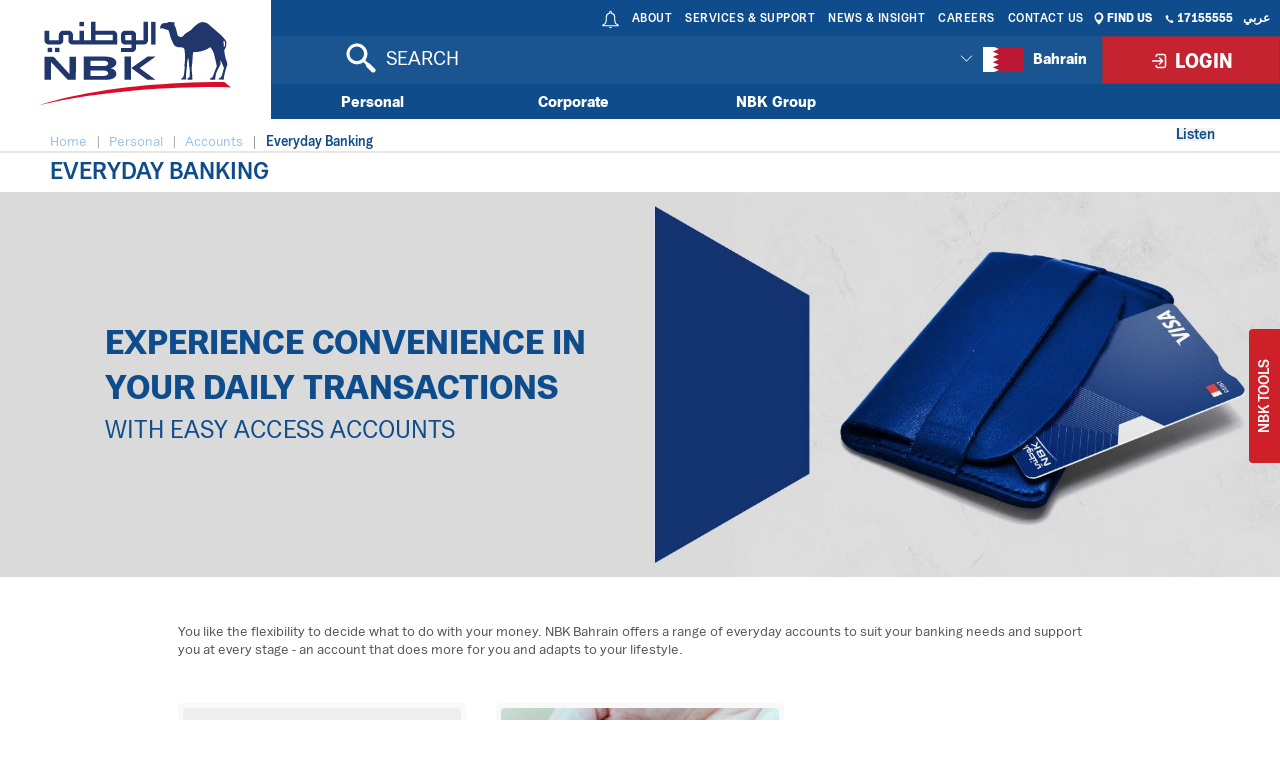

--- FILE ---
content_type: text/html;charset=UTF-8
request_url: https://www.nbk.com/bahrain/personal/accounts/everyday-banking.html
body_size: 11275
content:
<!DOCTYPE html>
<!--[if lt IE 7]><html class="no-js lt-ie9 lt-ie8 lt-ie7" xml:lang="en" lang="en"><![endif]-->
<!--[if IE 7]><html class="no-js lt-ie9 lt-ie8" xml:lang="en" lang="en"><![endif]-->
<!--[if IE 8]><html class="no-js lt-ie9" xml:lang="en" lang="en"><![endif]-->
<!--[if gt IE 8]><!--><html class="no-js" xml:lang="en" lang="en"><!--<![endif]-->
<head>




    <title>NBK – Everyday Banking</title>
    <meta name="description" content="Your funds remain accessible with the NBK Current, Express and Trust Accounts. They are ideal accounts for salary transfers and daily use.<br/>" />
    <meta name="keywords" content="Banking, accounts, everyday banking, nbk, bahrain, current account, express account, trust account" />

    <meta property="og:title" content="NBK – Everyday Banking">
    <meta property="og:description" content="NBK – Everyday Banking">
        <meta property="og:image" content="http://www.nbk.com/dam/jcr:54d788ae-a5f8-4803-a269-26207911038f/Bahrain-EB-1066x840.jpg">


<meta property="og:url" content="http://www.nbk.com/bahrain/personal/accounts/everyday-banking.html">
<meta charset="utf-8" />
<meta name="viewport" content="width=device-width, initial-scale=1" />

<meta name="author" content="Magnolia International Ltd." />
<meta name="generator" content="NBK" />

<!--[if IE]>
<meta http-equiv="X-UA-Compatible" content="IE=edge,chrome=1" />
<![endif]-->

<link rel="icon" href="/.resources/nbk-theme/images/favicon.png" />

	<link rel="stylesheet" type="text/css" href="/.resources/nbk-theme/css/bootstrap-5.0.2.min.css" media="all" />
	<link rel="stylesheet" type="text/css" href="/.resources/nbk-theme/css/owl.carousel-2.3.4.css" media="all" />
	<link rel="stylesheet" type="text/css" href="/.resources/nbk-theme/css/owl.theme.default.css" media="all" />

    
<link rel="stylesheet" type="text/css" href="/.resources/nbk-theme/css/fontawesome-6.5.1.all.min.css" media="all" />
    
    
<link rel="stylesheet" type="text/css" href="/.resources/nbk-theme/css/animate.min.css" media="all" />
    
    
<link rel="stylesheet" type="text/css" href="/.resources/nbk-theme/css/theme-base.css" media="all" />
    
    
<link rel="stylesheet" type="text/css" href="/.resources/nbk-theme/css/theme-elements.css" media="all" />
    
    
<link rel="stylesheet" type="text/css" href="/.resources/nbk-theme/css/responsive.css" media="all" />
    
    
<link rel="stylesheet" type="text/css" href="/.resources/nbk-theme/css/rs-plugin-styles.css" media="all" />
    
    
<link rel="stylesheet" type="text/css" href="/.resources/nbk-theme/css/color-variations/blue.css" media="all" />
    
    
<link rel="stylesheet" type="text/css" href="/.resources/nbk-theme/css/custom~2025-10-22-08-36-42-989~cache.css" media="all" />
    
    
<link rel="stylesheet" type="text/css" href="/.resources/nbk-theme/css/jquery.accordion.css" media="all" />
    
    
<link rel="stylesheet" type="text/css" href="/.resources/nbk-theme/css/dropkick.css" media="all" />
    
    
<link rel="stylesheet" type="text/css" href="/.resources/nbk-theme/css/styles.css" media="all" />
    
    
<link rel="stylesheet" type="text/css" href="/.resources/nbk-theme/css/print.css" media="print" />
    
    
<link rel="stylesheet" type="text/css" href="/.resources/nbk-theme/css/demo.css" media="print" />
    
    
<link rel="stylesheet" type="text/css" href="/.resources/nbk-theme/css/magnific-popup.css" media="all" />
    
    
<link rel="stylesheet" type="text/css" href="/.resources/nbk-theme/css/Inner_en_gbc4ca.css" media="all" />
    
    
<link rel="stylesheet" type="text/css" href="/.resources/nbk-theme/css/Print_en_gb.css" media="all" />
    

<!-- test-->
	<link rel="stylesheet" type="text/css" href="/.resources/nbk-theme/fonts/dunord/stylesheet.css" media="all" />

	<link rel="stylesheet" type="text/css" href="/.resources/nbk-theme/css/bootstrap-compatibility.css?reload=abs" media="all" />


<link rel="alternate" href="https://www.nbk.com/kuwait/" />

	<script src="/.resources/nbk-theme/js/jquery-3.6.0.min.js"></script>
	<script src="/.resources/nbk-theme/js/popper-2.9.2.min.js"></script>
	<script src="/.resources/nbk-theme/js/bootstrap-5.0.2.min.js"></script>
	<script src="/.resources/nbk-theme/js/owl.carousel-2.3.4.min.js"></script>

	<script src="/.resources/nbk-theme/js/plugins-compressed.js"  ></script>
	<script src="/.resources/nbk-theme/js/starrr.js"  ></script>
	<script src="/.resources/nbk-theme/js/custom.js"  ></script>
	<script src="/.resources/nbk-theme/js/jquery.accordion.js"  ></script>
	<script src="/.resources/nbk-theme/js/dropkick.min.js"  ></script>
	<script src="/.resources/nbk-theme/js/jquery-ui.min.js"  ></script>
	<script src="/.resources/nbk-theme/js/jquery.ui.autocomplete.html.js" async ></script>
	<script src="/.resources/nbk-theme/js/jquery.timeago.js" defer ></script>
	<script src="/.resources/nbk-theme/js/mark.min.js"  ></script>
	<script src="/.resources/nbk-theme/js/script.js"  ></script>
	<script src="/.resources/nbk-theme/js/calculators.js"  ></script>
	<script src="/.resources/nbk-theme/js/rewards-center-calculators.js"  ></script>
	<script src="/.resources/nbk-theme/js/jquery.validate.min.js"  ></script>
	<script src="/.resources/nbk-theme/js/jquery.matchHeight.js"  ></script>
	<script src="/.resources/nbk-theme/js/modernizr.custom.js"  ></script>




	<link rel="alternate" href="https://www.nbk.com/bahrain/personal/accounts/everyday-banking.html" hreflang="en-bh" /> <link rel="alternate" href="https://www.nbk.com/ar/bahrain/personal/accounts/everyday-banking.html" hreflang="ar-bh" /> <link rel="alternate" href="https://www.nbk.com/kuwait/personal/accounts/everyday-banking.html" hreflang="en-kw" /><link rel="alternate" href="https://www.nbk.com/ar/kuwait/personal/accounts/everyday-banking.html" hreflang="ar-kw" /><link rel="alternate" href="https://www.nbk.com/egypt/personal/accounts/everyday-banking.html" hreflang="en-eg" /><link rel="alternate" href="https://www.nbk.com/ar/egypt/personal/accounts/everyday-banking.html" hreflang="ar-eg" /><link rel="alternate" href="https://www.nbk.com/uae/personal/accounts/everyday-banking.html" hreflang="en-ae" /><link rel="alternate" href="https://www.nbk.com/ar/uae/personal/accounts/everyday-banking.html" hreflang="ar-ae" /><link rel="alternate" href="https://www.nbk.com/london/personal/accounts/everyday-banking.html" hreflang="en-gb" /><link rel="alternate" href="https://www.nbk.com/ar/london/personal/accounts/everyday-banking.html" hreflang="ar-gb" />
<!-- HTML5 shim and Respond.js for IE8 support of HTML5 elements and media queries -->
<!--[if lt IE 9]>
<script src="//html5shiv.googlecode.com/svn/trunk/html5.js"></script>
<script>window.html5 || document.write('<script src="/.resources/travel-demo-theme/js/html5shiv.js"><\/script>')</script>
<script src="https://oss.maxcdn.com/respond/1.4.2/respond.min.js"></script>
<![endif]-->

<script>
    $.validator.methods.email = function( value, element ) {
        return this.optional( element ) || /[a-zA-Z0-9]+@[a-zA-Z0-9]+\.[a-zA-Z0-9]+/.test( value );
    }
</script>

<script>
    //economic reports
    var year = "null";
    var month = "null";
    var searchText = "null";
    var type = "null";
    //treasury reports
    var periodTreasury = "null";
    var dayTreasury = "null";
    var monthTreasury = "null";
    var yearTreasury = "null";
    var searchTextTreasury = "null";
    //financial reports
    var issuingPeriod = "null";
    var monthFinancial = "null";
    var yearFinancial = "null";
    var searchTextFinancial = "null";
    //acounts
    var checkbookChecked = null;
    var selectedMaturity = null;
    var interestType = null;

    var contextPath = "";

    var homePopupID = "";

    //cookies related
    let announcementCookieRegex = /.*/;
    let cookieBannerVersion = "v1";
    let homePath = "/bahrain";
    let homePathAR = "/ar/bahrain";
</script>    <!-- Google Tag Manager -->
<script>(function(w,d,s,l,i){w[l]=w[l]||[];w[l].push({'gtm.start':
new Date().getTime(),event:'gtm.js'});var f=d.getElementsByTagName(s)[0],
j=d.createElement(s),dl=l!='dataLayer'?'&l='+l:'';j.async=true;j.src=
'https://www.googletagmanager.com/gtm.js?id='+i+dl;f.parentNode.insertBefore(j,f);
})(window,document,'script','dataLayer','GTM-PLHFPQZ');</script>
<!-- End Google Tag Manager -->

        <script type="text/javascript" src="https://maps.googleapis.com/maps/api/js?key=AIzaSyAENKM5hAHYsJV_BnGEjHxbH0Flv_pqSOg"></script>
    	<link rel="stylesheet" type="text/css" href="/.resources/nbk-theme/css/readspeaker-skin/readspeaker-skin.css" media="all">
    	<script type="text/javascript" src="https://cdn1.readspeaker.com/script/9033/webReader/webReader.js?pids=wr"></script>
</head>




<body class="wide " data-animation-icon="/.resources/nbk-theme/images/spin.svg" >
    <!-- Google Tag Manager (noscript) -->
<noscript><iframe src="https://www.googletagmanager.com/ns.html?id=GTM-PLHFPQZ"
height="0" width="0" style="display:none;visibility:hidden"></iframe></noscript>
<!-- End Google Tag Manager (noscript) -->


<div class="nbk-tool-sec">
    <div class="nbk-tool ">
        <a href="javascript:void(0)" class="tool-toggle-btn nbk-tool-button">NBK Tools</a>
        <div class="tool-inner larger-height">
            <h3>NBK Tools <i><img src="/.resources/nbk-theme/images/nbk/tools/close-tools.svg" alt="Close tools"/></i></h3>

            <div class="tool-section">
                <div class="tool-box-wrapper">
                    <div class="tool-box text-center">
                        <div class="vertical">
                            <a href="/bahrain/apply-for-all-nbk-products.html#apply-for-all-nbk-products" class="tool-img" id="applyNowNBKToolsImg">
                                <img src="/.resources/nbk-theme/images/nbk/tools/tool-apply-now.svg">
                            </a>
                        </div>

                        <a href="/bahrain/apply-for-all-nbk-products.html#apply-for-all-nbk-products" class="tool-link" id="applyNowNBKTools">Apply Now</a>
                    </div>
                    <div class="tool-box text-center">
                        <div class="vertical">
                            <a href="javascript:void(0)" class="tool-img currency-calculator-link" id="accessCurrencyConverterImg">
                                <img src="/.resources/nbk-theme/images/nbk/tools/tool-currency-converter.svg">
                            </a>
                        </div>
                        <a href="javascript:void(0)" class="tool-link currency-calculator-link" id="accessCurrencyConverter">Currency Converter</a>
                    </div>
                    <div class="tool-box text-center">
                        <div class="vertical">
                            <a href="javascript:void(0)" class="tool-img iban-link" id="accessIBANGeneratorImg">
                                <img src="/.resources/nbk-theme/images/nbk/tools/tool-iban.svg">
                            </a>
                        </div>
                        <a href="javascript:void(0)" class="tool-link" id="accessIBANGenerator">IBAN Generator</a>
                    </div>


                </div>

<div id="ibanConfig" data-country-code="BH" data-bank-code-eg="" data-iban-length="14" data-swift-code="NBOK" data-user-input-allowed="13"></div>
<div class="iban" style="display: none">
    <div class="go-to-back">
        <h4><i></i>Iban Generator</h4>
    </div>
    <div class="loan-box link-select-less-padding full-width-select">
       <div class="loan-btn-group"></div>
        <div class="repayment-tenure">
            <div class="type-boxes row">
                 <div class="col-4">
                     <label>Account Number</label>
                 </div>
                 <div class="col-8">

                        <input type="text" name="accountNumber" id="accountNumber">

                 </div>
            </div>
            <div class="type-boxes row">
                  <div class="col-12">
                       <a href="javascript:void(0)" class="calculate calculate-miles pull-right" id="generateIban">Generate IBAN</a>
                  </div>

            </div>
            <div class="col-lg-12" id="ibanResultWrapper" style="display: none">
                <input type="hidden" value="Account number should have 13 digits" id="wrongIbanMessage">
                 <p class="hideLabelForWrongIban">Your IBAN Is</p>
                 <p id="ibanResult"></p>
                 <p id="ibanResultWrong"></p>
                 <p id="digitsValidation">Only numbers are allowed.</p>
            </div>
        </div>
            <div class="disclaimer-text">
            
            </div>
    </div>
</div><div class="currency-calculator">
    <div class="go-to-back">
        <h4><i></i>Currency Convertor</h4>
    </div>
    <div class="loan-box link-select-less-padding full-width-select">

        <div class="loan-btn-group"></div>
        <div class="repayment-tenure">
            <form id="currencyConvertorForm">
                <div class="type-boxes row">
                    <div class="col-4">
                        <label>From:</label>
                    </div>
                    <div class="col-8">
                        <select  class="default" name="currencyFrom" id="currencyFrom">
                            <option value="BAHRAINI DINARS. BHD+1.00000" data-sellingRate="1.00000" >BAHRAINI DINARS. BHD</option>
                            <option value="U.A.E. DIRHAMS.  AED+0.10211" data-sellingRate="0.10322" >U.A.E. DIRHAMS.  AED</option>
                            <option value="AUSTRALIAN DLR.  AUD+0.24562" data-sellingRate="0.26207" >AUSTRALIAN DLR.  AUD</option>
                            <option value="Canadian Dollars.CAD+0.26786" data-sellingRate="0.27721" >Canadian Dollars.CAD</option>
                            <option value="EURO MONETARY UNITS+0.43313" data-sellingRate="0.45054" >EURO MONETARY UNITS</option>
                            <option value="POUNDS STERLING. GBP+0.49770" data-sellingRate="0.51567" >POUNDS STERLING. GBP</option>
                            <option value="Jordanian Dinars.JOD+0.52233" data-sellingRate="0.54155" >Jordanian Dinars.JOD</option>
                            <option value="JAPANESE YEN.    JPY+0.00235" data-sellingRate="0.00242" >JAPANESE YEN.    JPY</option>
                            <option value="KUWAITI DINARS.  KWD+1.22681" data-sellingRate="1.24158" >KUWAITI DINARS.  KWD</option>
                            <option value="LEBANESE POUNDS+0.00025" data-sellingRate="0.00025" >LEBANESE POUNDS</option>
                            <option value="Omani Riyals+0.97405" data-sellingRate="0.98476" >Omani Riyals</option>
                            <option value="Qatari Riyals+0.10289" data-sellingRate="0.10400" >Qatari Riyals</option>
                            <option value="Saudi Riyals.    SAR+0.10002" data-sellingRate="0.10107" >Saudi Riyals.    SAR</option>
                            <option value="U.S. DOLLARS.    USD+0.37608" data-sellingRate="0.37800" >U.S. DOLLARS.    USD</option>
                        </select>
                    </div>
                </div>
                <div class="type-boxes row">
                    <div class="col-4">
                        <label>Amount:</label>
                    </div>
                    <div class="col-8">
                        <input type="text" id="currencyAmount" name="currencyAmount" class="">
                    </div>
                </div>
                <div class="type-boxes row">
                    <div class="col-4">
                        <label>To:</label>
                    </div>
                    <div class="col-8">
                        <select  class="default" name="currencyTo" id="currencyTo">
                            <option value="BAHRAINI DINARS. BHD+1.00000" data-buyRate="1.00000">BAHRAINI DINARS. BHD</option>
                            <option value="U.A.E. DIRHAMS.  AED+0.10322" data-buyRate="0.10211">U.A.E. DIRHAMS.  AED</option>
                            <option value="AUSTRALIAN DLR.  AUD+0.26207" data-buyRate="0.24562">AUSTRALIAN DLR.  AUD</option>
                            <option value="Canadian Dollars.CAD+0.27721" data-buyRate="0.26786">Canadian Dollars.CAD</option>
                            <option value="EURO MONETARY UNITS+0.45054" data-buyRate="0.43313">EURO MONETARY UNITS</option>
                            <option value="POUNDS STERLING. GBP+0.51567" data-buyRate="0.49770">POUNDS STERLING. GBP</option>
                            <option value="Jordanian Dinars.JOD+0.54155" data-buyRate="0.52233">Jordanian Dinars.JOD</option>
                            <option value="JAPANESE YEN.    JPY+0.00242" data-buyRate="0.00235">JAPANESE YEN.    JPY</option>
                            <option value="KUWAITI DINARS.  KWD+1.24158" data-buyRate="1.22681">KUWAITI DINARS.  KWD</option>
                            <option value="LEBANESE POUNDS+0.00025" data-buyRate="0.00025">LEBANESE POUNDS</option>
                            <option value="Omani Riyals+0.98476" data-buyRate="0.97405">Omani Riyals</option>
                            <option value="Qatari Riyals+0.10400" data-buyRate="0.10289">Qatari Riyals</option>
                            <option value="Saudi Riyals.    SAR+0.10107" data-buyRate="0.10002">Saudi Riyals.    SAR</option>
                            <option value="U.S. DOLLARS.    USD+0.37800" data-buyRate="0.37608">U.S. DOLLARS.    USD</option>
                        </select>
                    </div>
                </div>
                <div class="type-boxes row">
                    <div class="col-4">
                        <label>Amount:</label>
                    </div>
                    <div class="col-8">
                        <input type="text" id="resultForCurrencyAmmount" name="resultForCurrencyAmmount" class="">
                        <input type="hidden" value="" id="currencyField" name="currencyField">
                    </div>
                </div>
                <div class="type-boxes row">
                    <div class="col-12">
                        <label></label>
                        <input type="submit" class="calculate pull-right" id="calculateCurrencyConverter" value="Calculate"/>
                    </div>
                </div>
                <div id="currencyConverterText">
                    <div class="col-12">
                        <label id="fromCurrencyResult"></label>
                    </div>
                    <div class="col-12">
                        <label id="toCurrencyResult"></label>
                    </div>
                </div>
            </form>
        </div>
        <div class="description">
                <p><label>Last updated on</label>&nbsp;21 January, 2026&nbsp;<label>at&nbsp;09:15</label></p>
        </div>
        <div class="description">
                        <p>All rates are published for information purposes only.&nbsp;<br />
<a href="/bahrain/personal/investments/currency-rates.html">Click here</a>​&nbsp;to view the list of currency rates.</p>

<p>&nbsp;</p>

        </div>
    </div>
</div>


            </div>


        </div>
    </div>
</div><!--[if lt IE 7]>
<p class="browsehappy">You are using an <strong>outdated</strong> browser. Please <a href="http://browsehappy.com/">upgrade your browser</a> to improve your experience.</p>
<![endif]-->

<div class="wrapper rtl-wrapper"  id="pageWrapper">


<header id="header"
        class="header-dark header-transparent header-navigation-light ">
    <div id="header-wrap">
        <div style="display: flex">
<div class="stepTemplateLogo" id="logo" itemtype="http://schema.org/Organization" itemscope>
        <a href="/bahrain/" class="logo" data-dark-logo="/dam/jcr:281bc4f7-7256-48c6-a05e-761bacea00a3/nbk-logo.svg"
           itemprop="url">
            <img id ="logoImg" src="/dam/jcr:281bc4f7-7256-48c6-a05e-761bacea00a3/nbk-logo.svg" alt="SPACES" itemprop="logo"/>
        </a>
</div>

<style>
    @media (min-width: 320px) and (max-width: 767px) {
        #logoImg {
            width: auto;
            height: 45px;
        }
    }

    @media (min-width: 320px) and (max-width: 359px) {
        #logo {
            width: 135px;
        }
    }

    @media (min-width: 768px) {
        #logo {
            display: flex;
            align-items: center;
            justify-content: center;
            padding-left: 20px;
            padding-right: 20px;
        }
    }
</style>



            <div class="right-header-sec">
                <div class="top-bar">

    <div class="language-header">
                <a href="/ar/bahrain/personal/accounts/everyday-banking.html" id="lang-ar" data-locale="ar" class="language-switch">عربي</a>

    </div>
                    <div class="header-info">
<div class="">

<div class="header-info">
    <ul>
        <li>
            <a href="/bahrain/find-us.html"><i><img  src="/.resources/nbk-theme/images/location-pin-desktop.svg" alt="Find us"></i>Find Us</a>
        </li>
        <li>
            <a href="/bahrain/contact-us.html"><i><img class="phone-header" src="/.resources/nbk-theme/images/nbk/phone-desktop.svg" alt="Contact us"></i>17155555</a>
        </li>
    </ul>
</div></div>
                    </div>
                    <div class="top-nav">





<ul>
    <li>
















<a href="/bahrain/about.html">
    About
</a>
    </li>
    <li>
















<a href="/bahrain/services-and-support.html">
    Services &amp; support
</a>
    </li>
    <li>
















<a href="/bahrain/news-and-insights.html">
    News &amp; Insight
</a>
    </li>
    <li>
















<a href="/bahrain/careers.html">
    Careers
</a>
    </li>
    <li>
















<a href="/bahrain/contact-us.html">
    Contact Us
</a>
    </li>
</ul>
</div>
                    <div class="notifications">
                        <span><img src="/.resources/nbk-theme/images/notification-bell-desktop.svg"
                                   alt="Notifications"/><sup id="announcmentUnreadNumber"></sup></span>
                        <div class="notification-dropdown desk">
<div class="">
    <h3>Notifications</h3>
    <ul>
        <li class="noAnnouncment">
            <h4 style="cursor: default;">No new notifications</h4>
            <p>&nbsp;</p>
        </li>

    </ul>
</div>
                        </div>
                    </div>
                </div>
                <div class="header-form-sec">
                        <div class="search">

<form action="/bahrain/search-results.html" class="navbar-form" role="search" style="margin: 0; padding: 0;">
    <input type="hidden" value="/bahrain" name="path" id="searchPath">
    <input type="hidden" value="en" name="lang" id="lang">
  	<input id="nav-search" type="text" name="queryStr" placeholder="Search" value="">
</form>

                        </div>
                        <div class="login">
    <a class="login-btn" href="javascript:void(0);">
        <i><img src="/dam/jcr:2d49dec5-d348-4489-b301-51ca70014371/login-list.svg"></i>
        <div class="pull-right log-in-title"> LOGIN</div>
    </a>

    <div class="login-menu">
        <ul>
            <li>












    <a href="https://nbkonline.bh.nbk.com/"  target="_blank"><span class="m-b-5"><img src="/dam/jcr:0fb1ce06-4e13-4340-8c56-3581c349cc18/online-banking-login.svg"></span><b>NBK Online Banking</b></a>
            </li>
            <li>












    <a href="https://corporate.bh.nbk.com/cb/pages/jsp-ns/login-corp.jsp"  target="_blank"><span class="m-b-5"><img src="/dam/jcr:0fb1ce06-4e13-4340-8c56-3581c349cc18/online-banking-login.svg"></span><b>NBK Corporate Online Banking</b></a>
            </li>
        </ul>
    </div>
                        </div>
<div class="coutries">
















<div cms:edit="bar" class="carousel-edit-bar"></div>


<div class="flag ">
    <span><i><img src="/dam/jcr:45d9781f-539c-4e92-9690-fdabc5cdfa0c/Homepage_icons_bahrain.svg"></i>Bahrain</span>
</div>
    <div class="country-dropdown" style="background: white">
        <div class="country">






<h3>Regional</h3>
<ul style="z-index: 50000">
    <li>
















<a href="/kuwait/" ><span>
    <img src="/dam/jcr:83d02e2e-d4ab-42a3-874c-645976f79cc4/Homepage_icons_kuwait.svg"></span><b>Kuwait</b>
</a>
    </li>
    <li>
















<a href="/egypt/" ><span>
    <img src="/dam/jcr:f6b31b90-3fbe-4352-84c0-ab3fbdfcc9ab/Homepage_icons_egypt.svg"></span><b>Egypt</b>
</a>
    </li>
    <li>
















<a href="http://www.creditbankofiraq.com.iq/" ><span>
    <img src="/dam/jcr:ec684350-cf08-4eba-8a79-39a482ade8b7/Homepage_icons_iraq.svg"></span><b>Iraq</b>
</a>
    </li>
    <li>
















<a href="/ksa/" ><span>
    <img src="/dam/jcr:b5a73959-e127-4685-85f5-88d2b191fd5d/Homepage_icons_KSA.SVG"></span><b>KSA</b>
</a>
    </li>
    <li>
















<a href="/uae/" ><span>
    <img src="/dam/jcr:cd241ff0-4dde-4958-b1b5-d4c002b017f3/Homepage_icons_UAE.SVG"></span><b>UAE</b>
</a>
    </li>
    <li>
















<a href="/lebanon/" ><span>
    <img src="/dam/jcr:a500e1a1-a7e8-4e8c-afa7-b0b79a8bad76/Homepage_icons_Lebanon.svg"></span><b>Lebanon</b>
</a>
    </li>
</ul>
        </div>
        <div class="country">






<h3>INTERNATIONAL</h3>
<ul style="z-index: 50000">
    <li>
















<a href="/about-nbk-group/our-network/china.html" ><span>
    <img src="/dam/jcr:de36bc2e-8ff6-4dfe-850b-ea40e38889ab/Homepage_icons_china.svg"></span><b>China</b>
</a>
    </li>
    <li>
















<a href="/about-nbk-group/our-network/france.html" ><span>
    <img src="/dam/jcr:eb5beb85-0bc2-46e9-83ed-a6962d49822c/Homepage_icons_france.svg"></span><b>France</b>
</a>
    </li>
    <li>
















<a href="/about-nbk-group/our-network/singapore.html" ><span>
    <img src="/dam/jcr:04d261bf-6f23-4ef2-8405-f2e12181eb5c/Homepage_icons_singapore.svg"></span><b>Singapore</b>
</a>
    </li>
    <li>












<a href="https://www.nbkwealth.com/"  target="_blank"><span>
    <img src="/dam/jcr:b82f9427-e78e-40f3-880e-a610aca3b3bd/Homepage_icons_swi.svg"></span><b>Switzerland</b>
</a>
    </li>
    <li>
















<a href="/london/" ><span>
    <img src="/dam/jcr:6cb66821-a00e-4d29-9eb8-53b69f71c66f/Homepage_icons_UK.SVG"></span><b>UK</b>
</a>
    </li>
    <li>
















<a href="/about-nbk-group/our-network/USA.html" ><span>
    <img src="/dam/jcr:fd1b5c9a-ed7e-44a0-b0a6-c09684aaa203/Homepage_icons_USA.SVG"></span><b>USA</b>
</a>
    </li>
</ul>
        </div>
    </div>
</div>                </div>
                <div class="navbar-collapse collapse main-menu-collapse navigation-wrap show">
                    <div class="container">
<nav id="mainMenu" class="main-menu mega-menu">
        <ul class="main-menu nav nav-pills">






                <li class="dropdown mega-menu-item">

                    <a class="clickableParent" href="/bahrain/personal.html">Personal</a>

                        <ul class="dropdown-menu">
                            <li class="mega-menu-content">
                                <div class="row 6">
                                        <div class="col-md-2 account">
                                            <h3><a href="/bahrain/personal/accounts.html">Accounts</a></h3>
                                                <ul>
                                                        <li><a href="/bahrain/personal/accounts/everyday-banking.html">Everyday Banking</a></li>
                                                        <li><a href="/bahrain/personal/accounts/saving-account.html">Savings Account </a></li>
                                                        <li><a href="/bahrain/personal/accounts/term-deposit.html">Term Deposits</a></li>
                                                        <li><a href="/bahrain/personal/accounts/account-services.html">Account Services</a></li>
                                                        <li><a href="/bahrain/personal/accounts/privilege-banking.html">Privilege Banking</a></li>
                                                </ul>
                                        </div>
                                        <div class="col-md-2 account">
                                            <h3><a href="/bahrain/personal/loans.html">Loans</a></h3>
                                                <ul>
                                                        <li><a href="/bahrain/personal/loans/personal-loan.html">Personal Loan</a></li>
                                                        <li><a href="/bahrain/personal/loans/auto-loan.html">Auto Loan</a></li>
                                                        <li><a href="/bahrain/personal/loans/international-mortgages.html">International Mortgages</a></li>
                                                        <li><a href="/bahrain/personal/loans/loan-refinancing.html">Loan Refinancing</a></li>
                                                </ul>
                                        </div>
                                        <div class="col-md-2 account">
                                            <h3><a href="/bahrain/personal/cards.html">Cards</a></h3>
                                                <ul>
                                                        <li><a href="/bahrain/personal/cards/credit-cards.html">Credit Cards</a></li>
                                                        <li><a href="/bahrain/personal/cards/debit-cards.html">Debit Cards</a></li>
                                                        <li><a href="/bahrain/personal/cards/apple-pay.html">Apple Pay</a></li>
                                                        <li><a href="/bahrain/personal/cards/NBK-Debit-Cards--Tap---Go-.html">NBK Debit Cards (Tap &amp; Go)</a></li>
                                                </ul>
                                        </div>
                                        <div class="col-md-2 account">
                                            <h3><a href="/bahrain/personal/rewards.html">Rewards</a></h3>
                                                <ul>
                                                        <li><a href="/bahrain/personal/rewards/rewards-program.html">Rewards Program</a></li>
                                                        <li><a href="/bahrain/personal/rewards/rewards-center.html">Rewards Center</a></li>
                                                </ul>
                                        </div>
                                        <div class="col-md-2 account">
                                            <h3><a href="/bahrain/personal/investments.html">Investments</a></h3>
                                        </div>
                                        <div class="col-md-2 account">
                                            <h3><a href="/bahrain/personal/ways-to-bank.html">Ways to Bank</a></h3>
                                                <ul>
                                                        <li><a href="/bahrain/personal/ways-to-bank/online-banking.html">Online Banking</a></li>
                                                        <li><a href="/bahrain/personal/ways-to-bank/mobile-banking.html">Mobile Banking</a></li>
                                                        <li><a href="/bahrain/personal/ways-to-bank/branch-banking.html">Branch Banking</a></li>
                                                        <li><a href="/bahrain/personal/ways-to-bank/ATMs.html">ATMs</a></li>
                                                        <li><a href="/bahrain/personal/ways-to-bank/open-banking.html">Open Banking</a></li>
                                                </ul>
                                        </div>
                                        <div class="col-md-2 account navigation-image">
                                        </div>
                                </div>

                                    <div class="row media-offers">
                                    </div>
                            </li>
                        </ul>
                </li>





                <li class="dropdown mega-menu-item">

                    <a class="clickableParent" href="/bahrain/corporate.html">Corporate </a>

                        <ul class="dropdown-menu">
                            <li class="mega-menu-content">
                                <div class="row 5">
                                        <div class="col-md-2 account">
                                            <h3><a href="/bahrain/corporate/about-corporate-banking.html">About </a></h3>
                                        </div>
                                        <div class="col-md-2 account">
                                            <h3><a href="/bahrain/corporate/corporate-solutions.html">Solutions  </a></h3>
                                                <ul>
                                                        <li><a href="/bahrain/corporate/corporate-solutions/staff-services.html">Staff Services</a></li>
                                                        <li><a href="/bahrain/corporate/corporate-solutions/treasury-services.html">Treasury Services</a></li>
                                                </ul>
                                        </div>
                                        <div class="col-md-2 account">
                                            <h3><a href="/bahrain/corporate/financing.html">Financing</a></h3>
                                                <ul>
                                                        <li><a href="/bahrain/corporate/financing/corporate-credit-finance.html">Corporate Credit Finance</a></li>
                                                        <li><a href="/bahrain/corporate/financing/islamic-financing.html">Islamic Financing</a></li>
                                                        <li><a href="/bahrain/corporate/financing/trade-finance.html">Trade Finance </a></li>
                                                        <li><a href="/bahrain/corporate/financing/structured-finance.html">Structured Finance</a></li>
                                                </ul>
                                        </div>
                                        <div class="col-md-2 account">
                                            <h3><a href="/bahrain/corporate/investments.html">Investments</a></h3>
                                                <ul>
                                                        <li><a href="/bahrain/corporate/investments/wakala-investment-account.html">Wakala Investment Account (Islamic)</a></li>
                                                </ul>
                                        </div>
                                        <div class="col-md-2 account">
                                            <h3><a href="/bahrain/corporate/ways-to-bank.html">Ways to Bank  </a></h3>
                                                <ul>
                                                        <li><a href="/bahrain/corporate/ways-to-bank/online-corporate.html">Corporate Online Banking</a></li>
                                                        <li><a href="/bahrain/corporate/ways-to-bank/branch-banking.html">Branch Banking</a></li>
                                                        <li><a href="/bahrain/corporate/ways-to-bank/ATM.html">ATMs</a></li>
                                                </ul>
                                        </div>
                                        <div class="col-md-2 account navigation-image">
                                        </div>
                                </div>

                                    <div class="row media-offers">
                                    </div>
                            </li>
                        </ul>
                </li>





                <li >

                    <a class="clickableParent" href="/bahrain/nbk-group.html">NBK Group</a>

                </li>
        </ul>
</nav>
                    </div>
                </div>
            </div>
        </div>
    </div>
</header>
<header id="header-2">
    <div class="header-container">
        <div class="stepTemplateLogo" id="logo" itemtype="http://schema.org/Organization" itemscope>
        <a href="/bahrain/" class="logo" data-dark-logo="/dam/jcr:281bc4f7-7256-48c6-a05e-761bacea00a3/nbk-logo.svg"
           itemprop="url">
            <img id ="logoImg" src="/dam/jcr:281bc4f7-7256-48c6-a05e-761bacea00a3/nbk-logo.svg" alt="SPACES" itemprop="logo"/>
        </a>
</div>

<style>
    @media (min-width: 320px) and (max-width: 767px) {
        #logoImg {
            width: auto;
            height: 45px;
        }
    }

    @media (min-width: 320px) and (max-width: 359px) {
        #logo {
            width: 135px;
        }
    }

    @media (min-width: 768px) {
        #logo {
            display: flex;
            align-items: center;
            justify-content: center;
            padding-left: 20px;
            padding-right: 20px;
        }
    }
</style>




        <div class="header-buttons">

    <div class="language-header">
                <a href="/ar/bahrain/personal/accounts/everyday-banking.html" id="lang-ar" data-locale="ar" class="language-switch">عربي</a>

    </div>

                <div class="tel">
                    <a href="tel:17155555"><img
                                src="/.resources/nbk-theme/images/nbk/mobile/phone-mobile.svg"
                                alt="Contact us"></a>
                </div>
                    <div class="location">
                        <a href="/bahrain/find-us.html"><img
                                    src="/.resources/nbk-theme/images/nbk/mobile/location-pin-mobile.svg"
                                    alt="Find us"></a>
                    </div>

            <div class="search">
                <a href="#"><img src="/.resources/nbk-theme/images/nbk/mobile/search-mobile.svg"
                                 alt="Open search"></a>
            </div>
                <div class="notification">
                    <a href="#"><img
                                src="/.resources/nbk-theme/images/nbk/mobile/notification-bell-mobile.svg"
                                alt="Open notifications"/><sup id="announcmentUnreadNumberMob"></sup></a>
                    <div class="notification-dropdown res">
<div class="">
    <h3>Notifications</h3>
    <ul>
        <li class="noAnnouncment">
            <h4 style="cursor: default;">No new notifications</h4>
            <p>&nbsp;</p>
        </li>

    </ul>
</div>
                    </div>
                </div>
        </div>
    </div>
<div class="header-bar">
<div class="coutries">
















<div cms:edit="bar" class="carousel-edit-bar"></div>


<div class="flag ">
    <span><i><img src="/dam/jcr:45d9781f-539c-4e92-9690-fdabc5cdfa0c/Homepage_icons_bahrain.svg"></i>Bahrain</span>
</div>
    <div class="country-dropdown" style="background: white">
        <div class="country">






<h3>Regional</h3>
<ul style="z-index: 50000">
    <li>
















<a href="/kuwait/" ><span>
    <img src="/dam/jcr:83d02e2e-d4ab-42a3-874c-645976f79cc4/Homepage_icons_kuwait.svg"></span><b>Kuwait</b>
</a>
    </li>
    <li>
















<a href="/egypt/" ><span>
    <img src="/dam/jcr:f6b31b90-3fbe-4352-84c0-ab3fbdfcc9ab/Homepage_icons_egypt.svg"></span><b>Egypt</b>
</a>
    </li>
    <li>
















<a href="http://www.creditbankofiraq.com.iq/" ><span>
    <img src="/dam/jcr:ec684350-cf08-4eba-8a79-39a482ade8b7/Homepage_icons_iraq.svg"></span><b>Iraq</b>
</a>
    </li>
    <li>
















<a href="/ksa/" ><span>
    <img src="/dam/jcr:b5a73959-e127-4685-85f5-88d2b191fd5d/Homepage_icons_KSA.SVG"></span><b>KSA</b>
</a>
    </li>
    <li>
















<a href="/uae/" ><span>
    <img src="/dam/jcr:cd241ff0-4dde-4958-b1b5-d4c002b017f3/Homepage_icons_UAE.SVG"></span><b>UAE</b>
</a>
    </li>
    <li>
















<a href="/lebanon/" ><span>
    <img src="/dam/jcr:a500e1a1-a7e8-4e8c-afa7-b0b79a8bad76/Homepage_icons_Lebanon.svg"></span><b>Lebanon</b>
</a>
    </li>
</ul>
        </div>
        <div class="country">






<h3>INTERNATIONAL</h3>
<ul style="z-index: 50000">
    <li>
















<a href="/about-nbk-group/our-network/china.html" ><span>
    <img src="/dam/jcr:de36bc2e-8ff6-4dfe-850b-ea40e38889ab/Homepage_icons_china.svg"></span><b>China</b>
</a>
    </li>
    <li>
















<a href="/about-nbk-group/our-network/france.html" ><span>
    <img src="/dam/jcr:eb5beb85-0bc2-46e9-83ed-a6962d49822c/Homepage_icons_france.svg"></span><b>France</b>
</a>
    </li>
    <li>
















<a href="/about-nbk-group/our-network/singapore.html" ><span>
    <img src="/dam/jcr:04d261bf-6f23-4ef2-8405-f2e12181eb5c/Homepage_icons_singapore.svg"></span><b>Singapore</b>
</a>
    </li>
    <li>












<a href="https://www.nbkwealth.com/"  target="_blank"><span>
    <img src="/dam/jcr:b82f9427-e78e-40f3-880e-a610aca3b3bd/Homepage_icons_swi.svg"></span><b>Switzerland</b>
</a>
    </li>
    <li>
















<a href="/london/" ><span>
    <img src="/dam/jcr:6cb66821-a00e-4d29-9eb8-53b69f71c66f/Homepage_icons_UK.SVG"></span><b>UK</b>
</a>
    </li>
    <li>
















<a href="/about-nbk-group/our-network/USA.html" ><span>
    <img src="/dam/jcr:fd1b5c9a-ed7e-44a0-b0a6-c09684aaa203/Homepage_icons_USA.SVG"></span><b>USA</b>
</a>
    </li>
</ul>
        </div>
    </div>
</div>
    <div class="login">
    <a class="login-btn" href="javascript:void(0);">
        <i><img src="/dam/jcr:2d49dec5-d348-4489-b301-51ca70014371/login-list.svg"></i>
        <div class="pull-right log-in-title"> LOGIN</div>
    </a>

    <div class="login-menu">
        <ul>
            <li>












    <a href="https://nbkonline.bh.nbk.com/"  target="_blank"><span class="m-b-5"><img src="/dam/jcr:0fb1ce06-4e13-4340-8c56-3581c349cc18/online-banking-login.svg"></span><b>NBK Online Banking</b></a>
            </li>
            <li>












    <a href="https://corporate.bh.nbk.com/cb/pages/jsp-ns/login-corp.jsp"  target="_blank"><span class="m-b-5"><img src="/dam/jcr:0fb1ce06-4e13-4340-8c56-3581c349cc18/online-banking-login.svg"></span><b>NBK Corporate Online Banking</b></a>
            </li>
        </ul>
    </div>
    </div>
    <div class="mobile-menu-btn">
        <a href="#"><img src="/.resources/nbk-theme/images/nbk/mobile/navigation-menu-mobile.svg" alt="Open menu"></a>
    </div>
    <section id="multiple" data-accordion-group>

            <section class="main-links" data-accordion>
                <a href="/bahrain/personal.html">Personal</a>
                    <button data-control></button>

                    <div data-content>
                        <article data-accordion>
                            <a href="/bahrain/personal/accounts.html">Accounts</a>
                                <button data-control></button>
                                <div data-content>
                                        <a href="/bahrain/personal/accounts/everyday-banking.html">Everyday Banking</a>
                                        <a href="/bahrain/personal/accounts/saving-account.html">Savings Account </a>
                                        <a href="/bahrain/personal/accounts/term-deposit.html">Term Deposits</a>
                                        <a href="/bahrain/personal/accounts/account-services.html">Account Services</a>
                                        <a href="/bahrain/personal/accounts/privilege-banking.html">Privilege Banking</a>
                                </div>
                        </article>
                        <article data-accordion>
                            <a href="/bahrain/personal/loans.html">Loans</a>
                                <button data-control></button>
                                <div data-content>
                                        <a href="/bahrain/personal/loans/personal-loan.html">Personal Loan</a>
                                        <a href="/bahrain/personal/loans/auto-loan.html">Auto Loan</a>
                                        <a href="/bahrain/personal/loans/international-mortgages.html">International Mortgages</a>
                                        <a href="/bahrain/personal/loans/loan-refinancing.html">Loan Refinancing</a>
                                </div>
                        </article>
                        <article data-accordion>
                            <a href="/bahrain/personal/cards.html">Cards</a>
                                <button data-control></button>
                                <div data-content>
                                        <a href="/bahrain/personal/cards/credit-cards.html">Credit Cards</a>
                                        <a href="/bahrain/personal/cards/debit-cards.html">Debit Cards</a>
                                        <a href="/bahrain/personal/cards/apple-pay.html">Apple Pay</a>
                                        <a href="/bahrain/personal/cards/NBK-Debit-Cards--Tap---Go-.html">NBK Debit Cards (Tap &amp; Go)</a>
                                </div>
                        </article>
                        <article data-accordion>
                            <a href="/bahrain/personal/rewards.html">Rewards</a>
                                <button data-control></button>
                                <div data-content>
                                        <a href="/bahrain/personal/rewards/rewards-program.html">Rewards Program</a>
                                        <a href="/bahrain/personal/rewards/rewards-center.html">Rewards Center</a>
                                </div>
                        </article>
                        <article data-accordion>
                            <a href="/bahrain/personal/investments.html">Investments</a>
                        </article>
                        <article data-accordion>
                            <a href="/bahrain/personal/ways-to-bank.html">Ways to Bank</a>
                                <button data-control></button>
                                <div data-content>
                                        <a href="/bahrain/personal/ways-to-bank/online-banking.html">Online Banking</a>
                                        <a href="/bahrain/personal/ways-to-bank/mobile-banking.html">Mobile Banking</a>
                                        <a href="/bahrain/personal/ways-to-bank/branch-banking.html">Branch Banking</a>
                                        <a href="/bahrain/personal/ways-to-bank/ATMs.html">ATMs</a>
                                        <a href="/bahrain/personal/ways-to-bank/open-banking.html">Open Banking</a>
                                </div>
                        </article>
                    </div>

            </section>

            <section class="main-links" data-accordion>
                <a href="/bahrain/corporate.html">Corporate </a>
                    <button data-control></button>

                    <div data-content>
                        <article data-accordion>
                            <a href="/bahrain/corporate/about-corporate-banking.html">About </a>
                        </article>
                        <article data-accordion>
                            <a href="/bahrain/corporate/corporate-solutions.html">Solutions  </a>
                                <button data-control></button>
                                <div data-content>
                                        <a href="/bahrain/corporate/corporate-solutions/staff-services.html">Staff Services</a>
                                        <a href="/bahrain/corporate/corporate-solutions/treasury-services.html">Treasury Services</a>
                                </div>
                        </article>
                        <article data-accordion>
                            <a href="/bahrain/corporate/financing.html">Financing</a>
                                <button data-control></button>
                                <div data-content>
                                        <a href="/bahrain/corporate/financing/corporate-credit-finance.html">Corporate Credit Finance</a>
                                        <a href="/bahrain/corporate/financing/islamic-financing.html">Islamic Financing</a>
                                        <a href="/bahrain/corporate/financing/trade-finance.html">Trade Finance </a>
                                        <a href="/bahrain/corporate/financing/structured-finance.html">Structured Finance</a>
                                </div>
                        </article>
                        <article data-accordion>
                            <a href="/bahrain/corporate/investments.html">Investments</a>
                                <button data-control></button>
                                <div data-content>
                                        <a href="/bahrain/corporate/investments/wakala-investment-account.html">Wakala Investment Account (Islamic)</a>
                                </div>
                        </article>
                        <article data-accordion>
                            <a href="/bahrain/corporate/ways-to-bank.html">Ways to Bank  </a>
                                <button data-control></button>
                                <div data-content>
                                        <a href="/bahrain/corporate/ways-to-bank/online-corporate.html">Corporate Online Banking</a>
                                        <a href="/bahrain/corporate/ways-to-bank/branch-banking.html">Branch Banking</a>
                                        <a href="/bahrain/corporate/ways-to-bank/ATM.html">ATMs</a>
                                </div>
                        </article>
                    </div>

            </section>

            <section class="main-links" data-accordion>
                <a href="/bahrain/nbk-group.html">NBK Group</a>


            </section>
            <div class="useful-links text-center">






<ul>
    <li>
















<a href="/bahrain/about.html">
    About
</a>
    </li>
    <li>
















<a href="/bahrain/services-and-support.html">
    Services &amp; support
</a>
    </li>
    <li>
















<a href="/bahrain/news-and-insights.html">
    News &amp; Insight
</a>
    </li>
    <li>
















<a href="/bahrain/careers.html">
    Careers
</a>
    </li>
    <li>
















<a href="/bahrain/contact-us.html">
    Contact Us
</a>
    </li>
</ul>
            </div>
    </section>

</div>
    <div class="search-section">

<form action="/bahrain/search-results.html" class="navbar-form" role="search" style="margin: 0; padding: 0;">
    <input type="hidden" value="/bahrain" name="path" id="searchPath">
    <input type="hidden" value="en" name="lang" id="lang">
  	<input id="nav-mob-search" type="text" name="queryStr" placeholder="Search" value="">
</form>

    </div>
</header>


<section class="breads">
        <div class="p-20">
            <ol itemscope itemtype="http://schema.org/BreadcrumbList" class="breadcrumb">
                    <li itemprop="itemListElement" itemscope
                        itemtype="http://schema.org/ListItem" class="breadcrumb-item">
                        <a itemprop="item" href="/bahrain/">
                            <span itemprop="name">Home </span>
                        </a>
                        <meta itemprop="position" content="1"/>
                    </li>
                    <li itemprop="itemListElement" itemscope
                        itemtype="http://schema.org/ListItem" class="breadcrumb-item">
                        <a itemprop="item" href="/bahrain/personal.html">
                            <span itemprop="name">Personal</span>
                        </a>
                        <meta itemprop="position" content="2"/>
                    </li>
                    <li itemprop="itemListElement" itemscope
                        itemtype="http://schema.org/ListItem" class="breadcrumb-item">
                        <a itemprop="item" href="/bahrain/personal/accounts.html">
                            <span itemprop="name">Accounts</span>
                        </a>
                        <meta itemprop="position" content="3"/>
                    </li>
                <li itemprop="itemListElement" itemscope
                    itemtype="http://schema.org/ListItem" class="breadcrumb-item active">

                        <span>Everyday Banking</span>
                    <meta itemprop="position" content="4"/>
                </li>
            </ol>
        </div>
    <div class="p-21">
        <div class="col-imgs">
            <ul>
		            <li class="readspeaker_button1_container">
			            <div id="readspeaker_button1" class="rs_skip rsbtn rs_preserve readspeaker-skin" data-usePost="false">
						    <a rel="nofollow" class="rsbtn_play" accesskey="L" title="Listen to this page using ReadSpeaker webReader" href="//app-as.readspeaker.com/cgi-bin/rsent?customerid=9033&amp;lang=en_uk&amp;readid=readme&amp;url=https%3A%2F%2Fwww.nbk.com%2Fbahrain%2Fpersonal%2Faccounts%2Feveryday-banking.html">
						        <span class="rsbtn_left rsimg rspart"><span class="rsbtn_text"><span>Listen</span></span></span>
						        <span class="rsbtn_right rsimg rsplay rspart"></span>
						    </a>
						</div>
					</li>
</ul>
</div>
</div>
</section>

<section class="titles">
<h1>Everyday Banking</h1>
</section>
<div id="slider" class="inspiro-slider slider-fullscreen boxed-slider" data-height-xs="500">
    <div id="slider-carousel" class="boxed-slider inspiro-slider">














<div id="bck-cuctom-me001a799-349f-431e-95f7-0c35608d060c" style="background-image:url(/.imaging/default/dam/Images/bahrain/Bahrain/Everyday-Banking/Bahrain-EB-Desktop-E.jpg/jcr:content.jpg);" class="owl-bg-img">
    <div class="background-overlay-one"></div>
    <div class="container-fullscreen">
        <div class="text-middle">
            <div class="container container-else">
                <div class="text-left text-light slider-content">
                    <p class="text-uppercase" style="width: 50% !important;">

                    <em  style=" " >Experience Convenience in Your Daily Transactions</em><br>
                    <span class="slider-description" style=" ">With Easy Access Accounts</span>
                    </p>
                </div>
            </div>
        </div>
    </div>
            <style>
                @media screen and (max-width: 479px) {
                    #bck-cuctom-me001a799-349f-431e-95f7-0c35608d060c{
                        background-image: url(/dam/jcr:f5e3c47b-d5f2-4a67-abed-9ea38e35ec2d/Bahrain-EB-Mobile-E.jpg) !important;
                    }
                }
            </style>
</div>
    </div>
</div>




    <div class="main-content-wrapper">
<div class="noStyle clearfix-mobile" id="readme">
<section class="ps-40">
    <div class="container">
        <div class="ps-41">
        <p>You like the flexibility to decide what to do with your money. NBK Bahrain offers a range of everyday accounts to suit your banking needs and support you at every stage - an account that does more for you and adapts to your lifestyle.</p>

        </div>
    </div>
</section>
<section class="background-greys p-b-0">
    <div class="container">
        <div class="row">
                    <div class="col-lg-4 col-md-6 col-12">
                        <div class="view third-effect account-boxs">
                                <img alt="" src="/.imaging/mte/nbk-theme/700x550/dam/Images/uae/UAE/Thumbnail/NBK-UAE-IBG-Thumbnail-1066x840_Current-Accounts.jpg/jcr:content/NBK%20UAE%20IBG%20Thumbnail%201066x840_Current%20Accounts.jpg"/>
                            <a href="/bahrain/personal/accounts/everyday-banking/current-account.html" class="first"><h2>Current Account</h2></a>
                            <div class="mask">
                                <span>Current Account</span>
                                    <p class="vertical-ellipsis-3-lines">Minimum stress, maximum value.</p>
                                    <div class="col-buttons">
			                    			<a type="button" href="/bahrain/personal/accounts/everyday-banking/current-account.html#apply" class="btn btn-primary color">Apply Now</a>
                                        
                                            <a type="button" href="tel:17155555" class="btn btn-primary color visible-xs ms-3">Call Us</a>
                                            <a type="button" href="/bahrain/contact-us.html" class="btn btn-primary color hidden-xs">Call Us</a>
                                    </div>
                            </div>
                        </div>
                    </div>
                    <div class="col-lg-4 col-md-6 col-12">
                        <div class="view third-effect account-boxs">
                                <img alt="" src="/.imaging/mte/nbk-theme/700x550/dam/Images/bahrain/Bahrain/Thumbnail/NBK-BAHRAIN-Thumbnail-Watani-Super-Account-16_11_2017-BATCH4.jpg/jcr:content/NBK%20BAHRAIN%20Thumbnail-Watani%20Super%20Account-16_11_2017-BATCH4.jpg"/>
                            <a href="/bahrain/personal/accounts/everyday-banking/watani-super-account.html" class="first"><h2>Watani Super Account</h2></a>
                            <div class="mask">
                                <span>Watani Super Account</span>
                                    <p class="vertical-ellipsis-3-lines">Enjoy flexibility and simple solutions for your day-to-day banking needs, no matter what your lifestyle.</p>
                                    <div class="col-buttons">
			                    			<a type="button" href="/bahrain/personal/accounts/everyday-banking/watani-super-account.html#apply" class="btn btn-primary color">Apply Now</a>
                                        
                                            <a type="button" href="tel:17155555" class="btn btn-primary color visible-xs ms-3">Call Us</a>
                                            <a type="button" href="/bahrain/contact-us.html" class="btn btn-primary color hidden-xs">Call Us</a>
                                    </div>
                            </div>
                        </div>
                    </div>
        </div>
    </div>
</section>
<div class=" ">
    <div class="row">
            <div class="col-lg-12 ">
            </div>
    </div>
</div>
</div>
    </div>


<!-- FOOTER -->
<footer id="footer" class="background-dark text-grey">
    <div class="footer-content">
        <div class="container fix-width-for-zoom">
            <div class="row">
                <div class="footer-main p-0">
<div class="cols-mn"><h2>WAYS TO BANK</h2></div>

<div class="cols-ms">
    <div class="col-sec">
        <ul class="d-md-flex flex-md-wrap">
















<li>

        <a href="/bahrain/personal/ways-to-bank/online-banking.html">
                Online Banking
        </a>
</li>















<li>

        <a href="/bahrain/personal/ways-to-bank/mobile-banking.html">
                Mobile Banking
        </a>
</li>















<li>

        <a href="/bahrain/personal/ways-to-bank/branch-banking.html">
                Branch Banking
        </a>
</li>















<li>

        <a href="/bahrain/personal/ways-to-bank/ATMs.html">
                ATMs
        </a>
</li>











<li>

        <a href="">
                Call Center 
        </a>
</li>











<li>

        <a href="">
                Doorstep Banking
        </a>
</li>        </ul>
    </div>
</div>

<div class="img-and">
</div><div class="seperators">


    <div class="col-mt">
        <div class="social-icons">
            <span>Connect With Us On</span>
            <ul>
                    <li class="social-facebook">
















        <a href="/bahrain/contact-us.html">
            <i class="fa-brands fa-snapchat-ghost"></i>
        </a>
</li>
                    <li class="social-facebook">












        <a href="https://www.facebook.com/NBKGroup/" target="_blank">
            <i class="fa-brands fa-facebook"></i>
        </a>
</li>
                    <li class="social-facebook">












        <a href="https://www.youtube.com/user/NBKMedia/featured" target="_blank">
            <i class="fa-brands fa-youtube"></i>
        </a>
</li>
                    <li class="social-facebook">












        <a href="https://www.linkedin.com/company-beta/10253?pathWildcard=10253" target="_blank">
            <i class="fa-brands fa-linkedin"></i>
        </a>
</li>
                    <li class="social-facebook">












        <a href="https://twitter.com/NBKPage" target="_blank">
            <i class="fa-brands fa-x-twitter"></i>
        </a>
</li>
                    <li class="social-facebook">












        <a href="https://www.instagram.com/nbkgroup/" target="_blank">
            <i class="fa-brands fa-instagram"></i>
        </a>
</li>
                    <li class="social-facebook">
















        <a href="/bahrain/contact-us.html">
            <i class="fa-brands fa-whatsapp"></i>
        </a>
</li>
            </ul>
        </div>
    </div>
    <div class="col-mf">
    </div>
    <div class="chose-col hidden-lg hidden-md hidden-xs">
        <div class="inline-widget">


        <div class="widget">
            <h4 class="widget-title">Choose Your Country</h4>
            <div class="coutries">

                <div class="flags "">
                    <span><i><img src="/dam/jcr:45d9781f-539c-4e92-9690-fdabc5cdfa0c/Homepage_icons_bahrain.svg" alt=""></i>Bahrain</span>
                </div>
                <div class="countrys-dropdown">
                    <div class="countrys">
                        <ul>
                                <li>
















<a href="/kuwait/" ><span>
    <img src="/dam/jcr:83d02e2e-d4ab-42a3-874c-645976f79cc4/Homepage_icons_kuwait.svg"></span><b>Kuwait</b>
</a>
                                </li>
                                <li>
















<a href="/egypt/" ><span>
    <img src="/dam/jcr:f6b31b90-3fbe-4352-84c0-ab3fbdfcc9ab/Homepage_icons_egypt.svg"></span><b>Egypt</b>
</a>
                                </li>
                                <li>
















<a href="http://www.creditbankofiraq.com.iq/" ><span>
    <img src="/dam/jcr:ec684350-cf08-4eba-8a79-39a482ade8b7/Homepage_icons_iraq.svg"></span><b>Iraq</b>
</a>
                                </li>
                                <li>
















<a href="/ksa/" ><span>
    <img src="/dam/jcr:b5a73959-e127-4685-85f5-88d2b191fd5d/Homepage_icons_KSA.SVG"></span><b>KSA</b>
</a>
                                </li>
                                <li>
















<a href="/uae/" ><span>
    <img src="/dam/jcr:cd241ff0-4dde-4958-b1b5-d4c002b017f3/Homepage_icons_UAE.SVG"></span><b>UAE</b>
</a>
                                </li>
                                <li>
















<a href="/lebanon/" ><span>
    <img src="/dam/jcr:a500e1a1-a7e8-4e8c-afa7-b0b79a8bad76/Homepage_icons_Lebanon.svg"></span><b>Lebanon</b>
</a>
                                </li>
                                <li>
















<a href="/about-nbk-group/our-network/china.html" ><span>
    <img src="/dam/jcr:de36bc2e-8ff6-4dfe-850b-ea40e38889ab/Homepage_icons_china.svg"></span><b>China</b>
</a>
                                </li>
                                <li>
















<a href="/about-nbk-group/our-network/france.html" ><span>
    <img src="/dam/jcr:eb5beb85-0bc2-46e9-83ed-a6962d49822c/Homepage_icons_france.svg"></span><b>France</b>
</a>
                                </li>
                                <li>
















<a href="/about-nbk-group/our-network/singapore.html" ><span>
    <img src="/dam/jcr:04d261bf-6f23-4ef2-8405-f2e12181eb5c/Homepage_icons_singapore.svg"></span><b>Singapore</b>
</a>
                                </li>
                                <li>












<a href="https://www.nbkwealth.com/"  target="_blank"><span>
    <img src="/dam/jcr:b82f9427-e78e-40f3-880e-a610aca3b3bd/Homepage_icons_swi.svg"></span><b>Switzerland</b>
</a>
                                </li>
                                <li>
















<a href="/london/" ><span>
    <img src="/dam/jcr:6cb66821-a00e-4d29-9eb8-53b69f71c66f/Homepage_icons_UK.SVG"></span><b>UK</b>
</a>
                                </li>
                                <li>
















<a href="/about-nbk-group/our-network/USA.html" ><span>
    <img src="/dam/jcr:fd1b5c9a-ed7e-44a0-b0a6-c09684aaa203/Homepage_icons_USA.SVG"></span><b>USA</b>
</a>
                                </li>
                        </ul>
                    </div>
                </div>
            </div>
        </div>
        </div>
    </div>
</div>                    
                    <div class="info-pro">

                        <div class="chose-col hidden-lg hidden-md hidden-sm">


        <div class="widget">
            <h4 class="widget-title">Choose Your Country</h4>
            <div class="coutries">

                <div class="flags "">
                    <span><i><img src="/dam/jcr:45d9781f-539c-4e92-9690-fdabc5cdfa0c/Homepage_icons_bahrain.svg" alt=""></i>Bahrain</span>
                </div>
                <div class="countrys-dropdown">
                    <div class="countrys">
                        <ul>
                                <li>
















<a href="/kuwait/" ><span>
    <img src="/dam/jcr:83d02e2e-d4ab-42a3-874c-645976f79cc4/Homepage_icons_kuwait.svg"></span><b>Kuwait</b>
</a>
                                </li>
                                <li>
















<a href="/egypt/" ><span>
    <img src="/dam/jcr:f6b31b90-3fbe-4352-84c0-ab3fbdfcc9ab/Homepage_icons_egypt.svg"></span><b>Egypt</b>
</a>
                                </li>
                                <li>
















<a href="http://www.creditbankofiraq.com.iq/" ><span>
    <img src="/dam/jcr:ec684350-cf08-4eba-8a79-39a482ade8b7/Homepage_icons_iraq.svg"></span><b>Iraq</b>
</a>
                                </li>
                                <li>
















<a href="/ksa/" ><span>
    <img src="/dam/jcr:b5a73959-e127-4685-85f5-88d2b191fd5d/Homepage_icons_KSA.SVG"></span><b>KSA</b>
</a>
                                </li>
                                <li>
















<a href="/uae/" ><span>
    <img src="/dam/jcr:cd241ff0-4dde-4958-b1b5-d4c002b017f3/Homepage_icons_UAE.SVG"></span><b>UAE</b>
</a>
                                </li>
                                <li>
















<a href="/lebanon/" ><span>
    <img src="/dam/jcr:a500e1a1-a7e8-4e8c-afa7-b0b79a8bad76/Homepage_icons_Lebanon.svg"></span><b>Lebanon</b>
</a>
                                </li>
                                <li>
















<a href="/about-nbk-group/our-network/china.html" ><span>
    <img src="/dam/jcr:de36bc2e-8ff6-4dfe-850b-ea40e38889ab/Homepage_icons_china.svg"></span><b>China</b>
</a>
                                </li>
                                <li>
















<a href="/about-nbk-group/our-network/france.html" ><span>
    <img src="/dam/jcr:eb5beb85-0bc2-46e9-83ed-a6962d49822c/Homepage_icons_france.svg"></span><b>France</b>
</a>
                                </li>
                                <li>
















<a href="/about-nbk-group/our-network/singapore.html" ><span>
    <img src="/dam/jcr:04d261bf-6f23-4ef2-8405-f2e12181eb5c/Homepage_icons_singapore.svg"></span><b>Singapore</b>
</a>
                                </li>
                                <li>












<a href="https://www.nbkwealth.com/"  target="_blank"><span>
    <img src="/dam/jcr:b82f9427-e78e-40f3-880e-a610aca3b3bd/Homepage_icons_swi.svg"></span><b>Switzerland</b>
</a>
                                </li>
                                <li>
















<a href="/london/" ><span>
    <img src="/dam/jcr:6cb66821-a00e-4d29-9eb8-53b69f71c66f/Homepage_icons_UK.SVG"></span><b>UK</b>
</a>
                                </li>
                                <li>
















<a href="/about-nbk-group/our-network/USA.html" ><span>
    <img src="/dam/jcr:fd1b5c9a-ed7e-44a0-b0a6-c09684aaa203/Homepage_icons_USA.SVG"></span><b>USA</b>
</a>
                                </li>
                        </ul>
                    </div>
                </div>
            </div>
        </div>
                        </div>

















<div class="personal-col footer-link-mobile-fix">
    <div class="widget">
                <h4 class="widget-title"><a href="/bahrain/personal.html">Personal</a></h4>
        <ul class="data-per">


















        <li>
            <a href="/bahrain/personal/accounts.html">
                Accounts
            </a>
        </li>


















        <li>
            <a href="/bahrain/personal/loans.html">
                Loans
            </a>
        </li>


















        <li>
            <a href="/bahrain/personal/cards.html">
                Cards
            </a>
        </li>


















        <li>
            <a href="/bahrain/personal/investments.html">
                Investments
            </a>
        </li>


















        <li>
            <a href="/bahrain/personal/ways-to-bank.html">
                Ways to Bank
            </a>
        </li>
        </ul>
    </div>
</div>












<div class="private-col footer-link-mobile-fix">
    <div class="widget">
                <h2 class="widget-title">Private</h2>
        <ul class="data-per">














        <li>
            <a href="">
                About
            </a>
        </li>














        <li>
            <a href="">
                Solutions
            </a>
        </li>














        <li>
            <a href="">
                Cards
            </a>
        </li>














        <li>
            <a href="">
                Investments
            </a>
        </li>














        <li>
            <a href="">
                Ways To Bank
            </a>
        </li>
        </ul>
    </div>
</div>
















<div class="coprate-col footer-link-mobile-fix">
    <div class="widget">
                <h2 class="widget-title"><a href="/bahrain/corporate.html">Corporate</a></h2>
        <ul class="data-per">


















        <li>
            <a href="/bahrain/corporate/about-corporate-banking.html">
                About
            </a>
        </li>


















        <li>
            <a href="/bahrain/corporate/corporate-solutions.html">
                Solutions
            </a>
        </li>


















        <li>
            <a href="/bahrain/corporate/financing.html">
                Financing
            </a>
        </li>














        <li>
            <a href="">
                Cards
            </a>
        </li>


















        <li>
            <a href="/bahrain/corporate/investments.html">
                Investments
            </a>
        </li>


















        <li>
            <a href="/bahrain/corporate/ways-to-bank.html">
                Ways to Bank
            </a>
        </li>
        </ul>
    </div>
</div>












<div class="usefull-col footer-link-mobile-fix">
    <div class="widget">
                <h4 class="widget-title">Useful Links</h4>
        <ul class="data-per">


















        <li>
            <a href="/bahrain/about.html">
                About
            </a>
        </li>


















        <li>
            <a href="/bahrain/services-and-support.html">
                Services &amp; Support
            </a>
        </li>


















        <li>
            <a href="/bahrain/news-and-insights.html">
                News &amp; Insights
            </a>
        </li>


















        <li>
            <a href="/bahrain/careers.html">
                Careers
            </a>
        </li>


















        <li>
            <a href="/bahrain/contact-us.html">
                Contact Us
            </a>
        </li>


















        <li>
            <a href="/bahrain/find-us.html">
                Find Us
            </a>
        </li>
        </ul>
    </div>
</div>
















<div class="nbk-col footer-link-mobile-fix">
    <div class="widget">
                <h2 class="widget-title"><a href="/">NBK Group</a></h2>
        <ul class="data-per">
        </ul>
    </div>
</div>                        <div class="chose-col hidden-xs hidden-sm country-width">


        <div class="widget">
            <h4 class="widget-title">Choose Your Country</h4>
            <div class="coutries">

                <div class="flags "">
                    <span><i><img src="/dam/jcr:45d9781f-539c-4e92-9690-fdabc5cdfa0c/Homepage_icons_bahrain.svg" alt=""></i>Bahrain</span>
                </div>
                <div class="countrys-dropdown">
                    <div class="countrys">
                        <ul>
                                <li>
















<a href="/kuwait/" ><span>
    <img src="/dam/jcr:83d02e2e-d4ab-42a3-874c-645976f79cc4/Homepage_icons_kuwait.svg"></span><b>Kuwait</b>
</a>
                                </li>
                                <li>
















<a href="/egypt/" ><span>
    <img src="/dam/jcr:f6b31b90-3fbe-4352-84c0-ab3fbdfcc9ab/Homepage_icons_egypt.svg"></span><b>Egypt</b>
</a>
                                </li>
                                <li>
















<a href="http://www.creditbankofiraq.com.iq/" ><span>
    <img src="/dam/jcr:ec684350-cf08-4eba-8a79-39a482ade8b7/Homepage_icons_iraq.svg"></span><b>Iraq</b>
</a>
                                </li>
                                <li>
















<a href="/ksa/" ><span>
    <img src="/dam/jcr:b5a73959-e127-4685-85f5-88d2b191fd5d/Homepage_icons_KSA.SVG"></span><b>KSA</b>
</a>
                                </li>
                                <li>
















<a href="/uae/" ><span>
    <img src="/dam/jcr:cd241ff0-4dde-4958-b1b5-d4c002b017f3/Homepage_icons_UAE.SVG"></span><b>UAE</b>
</a>
                                </li>
                                <li>
















<a href="/lebanon/" ><span>
    <img src="/dam/jcr:a500e1a1-a7e8-4e8c-afa7-b0b79a8bad76/Homepage_icons_Lebanon.svg"></span><b>Lebanon</b>
</a>
                                </li>
                                <li>
















<a href="/about-nbk-group/our-network/china.html" ><span>
    <img src="/dam/jcr:de36bc2e-8ff6-4dfe-850b-ea40e38889ab/Homepage_icons_china.svg"></span><b>China</b>
</a>
                                </li>
                                <li>
















<a href="/about-nbk-group/our-network/france.html" ><span>
    <img src="/dam/jcr:eb5beb85-0bc2-46e9-83ed-a6962d49822c/Homepage_icons_france.svg"></span><b>France</b>
</a>
                                </li>
                                <li>
















<a href="/about-nbk-group/our-network/singapore.html" ><span>
    <img src="/dam/jcr:04d261bf-6f23-4ef2-8405-f2e12181eb5c/Homepage_icons_singapore.svg"></span><b>Singapore</b>
</a>
                                </li>
                                <li>












<a href="https://www.nbkwealth.com/"  target="_blank"><span>
    <img src="/dam/jcr:b82f9427-e78e-40f3-880e-a610aca3b3bd/Homepage_icons_swi.svg"></span><b>Switzerland</b>
</a>
                                </li>
                                <li>
















<a href="/london/" ><span>
    <img src="/dam/jcr:6cb66821-a00e-4d29-9eb8-53b69f71c66f/Homepage_icons_UK.SVG"></span><b>UK</b>
</a>
                                </li>
                                <li>
















<a href="/about-nbk-group/our-network/USA.html" ><span>
    <img src="/dam/jcr:fd1b5c9a-ed7e-44a0-b0a6-c09684aaa203/Homepage_icons_USA.SVG"></span><b>USA</b>
</a>
                                </li>
                        </ul>
                    </div>
                </div>
            </div>
        </div>
                        </div>
                    </div>
                </div>
            </div>
        </div>
    </div>
    <div class="copyright-content">
        <div class="container fix-width-for-zoom">
            <div class="row">
                <div class="col-lg-12">
<div class="col-mdz">
    <ul class="cols-mds">
            <li>
            
















        <a href="/bahrain/services-and-support/learning-center/banking-awareness.html">
            Banking Awareness
        </a>
|
        </li>
        <li>
            
















        <a href="/bahrain/disclaimer.html">
            Disclaimer
        </a>
|
        </li>
        <li>
            
















        <a href="/bahrain/privacy-statement.html">
            Privacy Statement
        </a>
|
        </li>
        <li>
            
















        <a href="/bahrain/terms-and-conditions.html">
            Terms And Conditions
        </a>

        </li>
    </ul>
</div>
<div class="col-mdr">
    <div class="copyright-text copyright-float">
        © Copyright 2026 NBK - Licensed as a Conventional Retail Bank by the Central Bank of Bahrain
    </div>
</div>                </div>
             </div>
        </div>
    </div>

</footer>
</div>
        <script src="/.resources/nbk-theme/js/theme-functions.js"></script>
<script type="text/javascript">
    $(document).ready(function() {
        jQuery("time.timeago").timeago();
    });
</script>


</body>

</html>


--- FILE ---
content_type: text/css;charset=UTF-8
request_url: https://www.nbk.com/.resources/nbk-theme/css/color-variations/blue.css
body_size: 1949
content:
/* DEFAULT HEX COLOR: #0e4c8c */
/* CHANE IT BY REPLEACING THE VALUE ABOVE */

::-moz-selection {
 background: #0e4c8c;
 color: #fff;
 text-shadow: none;
}
::selection {
	background: #0e4c8c;
	text-shadow: none;
	color: #fff;
}
.text-colored, h1.text-colored, h2.text-colored, h3.text-colored, h4.text-colored, h5.text-colored, h6.text-colored, .color-font, .color-font a, .list-tweets li a, p.text-colored, .heading.heading-colored h1, .heading.heading-colored h2 {
	color: #0e4c8c !important;
}
.progress-bar-container.color .progress-bar {
	background-color: #0e4c8c;
	color: #fff;
}
.blockquote-color {
	background-color: #0e4c8c;
	color: #fff;
}
.blockquote-color > small {
	color: #fff;
}
/*buttons*/
.button.color, .btn.btn-primary {
	background-color: #0e4c8c;
	border-color: #0e4c8c;
	color: #fff;
}
/*go to top*/

.gototop-button {
	background-color: #0e4c8c;
}
.gototop-button {
	color: #fff;
}
nav .main-menu .dropdown-menu {
	border-color: #0e4c8c;
}
#topbar.topbar-colored {
	background-color: #0e4c8c;
}
/*vertical-dot-menu */
#vertical-dot-menu a:hover .cd-dot, #vertical-dot-menu a.active .cd-dot {
	background-color: #0e4c8c;
}
/*scrollspy nav */
/*.sidebar-menu ul.nav-tabs li, */
.sidebar-menu ul.nav-tabs li:hover .sidebar-menu ul.nav-tabs li a, .sidebar-menu ul.nav-tabs li a:hover, .sidebar-menu ul.nav-tabs li.active a, .sidebar-menu ul.nav-tabs li.active a:hover {
	color: #fff;
	background: #0e4c8c;
	border: 1px solid #0e4c8c;
}
/*Bootstrap defaults overrides*/

.list-group-item.active, .list-group-item.active:hover, .list-group-item.active:focus {
	background-color: #0e4c8c;
	border-color: #0e4c8c;
}
.list-group-item.active .list-group-item-text, .list-group-item.active:hover .list-group-item-text, .list-group-item.active:focus .list-group-item-text {
	color: #fff;
}
.list-group-item.active > .badge, .nav-pills > .active > a > .badge {
	color: #0e4c8c;
}
pre {
	background-color: #fcfcfc;
	border: 1px solid #ececec;
}
.alert {
	border-left-width: 10px;
	border-radius: 0;
}
.alert-success {
	background-color: #5cb85c;
	border-color: #53af53;
}
.alert-info {
	background-color: #2699c8;
	border-color: #3aaddc;
}
.alert-warning {
	background-color: #f6b63a;
	border-color: #ffcd51;
}
.alert-danger {
	background-color: #de4b37;
	border-color: #f3604c;
}
.alert, .alert a.alert-link {
	color: #fff;
}
.pagination > .active > a, .pagination > .active > span, .pagination > .active > a:hover, .pagination > .active > span:hover, .pagination > .active > a:focus, .pagination > .active > span:focus {
	background-color: #0e4c8c;
	border-color: #0e4c8c;
	color: #fff;
}
.pagination > li > a:hover i, .pagination > li > a:hover, .pagination > li > span:hover, .pagination > li > a:focus, .pagination > li > span:focus {
	color: #333;
}
/*navs*/

.nav-pills > li.active > a, .nav-pills > li.active > a:hover, .nav-pills > li.active > a:focus {
	background-color: #0e4c8c;
	color: #fff;
}
/*Typography*/
.panel-title > a:hover,
.panel-title > small > a:hover,
.panel-title > .small > a:hover,
a:hover {
	color: #0e4c8c;
}
/*dropcat & highlight*/
.dropcap.dropcap-colored, .dropcap.dropcap-colored a, .highlight.highlight-colored, .highlight.highlight-colored a {
	background-color: #0e4c8c;
	color: #fff;
}
/*timeline*/
.timeline.timeline-colored .timeline-circles:before, .timeline.timeline-colored .timeline-circles:after, .timeline.timeline-colored .timeline-date, .timeline.timeline-colored:before {
	background-color: #0e4c8c;
	color: #fff;
}
.timeline.timeline-colored li .timeline-block:before {
	border-color: transparent #0e4c8c;
}
.timeline.timeline-colored .timeline-block-image {
	border-color: #0e4c8c;
}
.timeline.timeline-colored.timeline-simple .timeline-date {
	background-color: #fff;
	border: 1px solid #0e4c8c;
	color: #0e4c8c;
}
/*tabs*/

.border .tabs-navigation li.active a:after {
	background: #0e4c8c;
}
/*accordions*/

.breadcrumb a:hover {
	color: #0e4c8c;
}
/*color*/

.accordion.color .ac-item .ac-title {
	background: #0e4c8c;
	color: #fff;
}
.accordion.color-border-bottom .ac-item .ac-title {
	border-bottom: 1px dotted #0e4c8c;
}
.accordion.color-border-bottom .ac-item .ac-title:before {
	color: #0e4c8c;
}
/*ICONS*/

.icon-box.color .icon i {
	background: #0e4c8c;
	color: #fff;
}
.icon-box.color .icon i:after {
	box-shadow: 0 0 0 3px #0e4c8c;
}
.icon-box.border.color .icon, .icon-box.border.color .icon i {
	color: #0e4c8c;
	border-color: #0e4c8c;
}
.icon-box.fancy.color .icon i {
	color: #0e4c8c;
	background-color: transparent;
}
/*FONT AWESOME ICONS*/

.fontawesome-icon-list .fa-hover a:hover {
	background-color: #0e4c8c;
}
/*lists icons*/

ul.icon-list li i {
	color: #0e4c8c;
}
/* ----------------------------------------------------------------
    Backgrounds
-----------------------------------------------------------------*/

.background-colored {
	background-color: #0e4c8c !important;
}
/* ----------------------------------------------------------------
    NPROGRESS
-----------------------------------------------------------------*/

#nanobar-progress div {
	background: #0e4c8c !important;
}
/* ----------------------------------------------------------------
    PORTFOLIO
-----------------------------------------------------------------*/
.portfolio-filter li.ptf-active, .portfolio-filter li:hover {
	background-color: #0e4c8c;
}
.portfolio-filter li:not(.ptf-active):hover {
	color: #0e4c8c;
}
/* ----------------------------------------------------------------
    HEADINGS
-----------------------------------------------------------------*/
.heading-title-border-color {
	border-color: #0e4c8c;
}
/* ----------------------------------------------------------------
    IMAGE BOX
-----------------------------------------------------------------*/
.image-box-links a {
	background-color: #0e4c8c;
}
.image-box.effect.bleron {
	background-color: #0e4c8c;
}
.image-block-content .feature-icon {
	background-color: #0e4c8c;
}
.image-box.effect.bleron p.image-box-links a {
	color: #0e4c8c;
}
/* ----------------------------------------------------------------
    SHOP PRODUCTS
-----------------------------------------------------------------*/
.product .product-wishlist a:hover {
	border-color: #0e4c8c;
}


--- FILE ---
content_type: text/css;charset=UTF-8
request_url: https://www.nbk.com/.resources/nbk-theme/css/styles.css
body_size: 9553
content:
/*
  Docs at http://http://simpleweatherjs.com

  Look inspired by http://www.degreees.com/
  Used for demo purposes.

  Weather icon font from http://fonts.artill.de/collection/artill-weather-icons

  DO NOT hotlink the assets/font included in this demo. If you wish to use the same font icon then download it to your local assets at the link above. If you use the links below odds are at some point they will be removed and your version will break.
*/

@font-face {
    font-family: 'weather';
    src: url('https://s3-us-west-2.amazonaws.com/s.cdpn.io/93/artill_clean_icons-webfont.eot');
    src: url('https://s3-us-west-2.amazonaws.com/s.cdpn.io/93/artill_clean_icons-webfont.eot?#iefix') format('embedded-opentype'),
    url('https://s3-us-west-2.amazonaws.com/s.cdpn.io/93/artill_clean_icons-webfont.woff') format('woff'),
    url('https://s3-us-west-2.amazonaws.com/s.cdpn.io/93/artill_clean_icons-webfont.ttf') format('truetype'),
    url('https://s3-us-west-2.amazonaws.com/s.cdpn.io/93/artill_clean_icons-webfont.svg#artill_clean_weather_iconsRg') format('svg');
    font-weight: normal;
    font-style: normal;
}
.blue{
    color: #0e4c8c;
}
.light-blue{
    color: #98bfe4;
}
.weather .weather-img i {
    color: #fff;
    font-family: weather;
    font-weight: normal;
    font-style: normal;
    line-height: 1.0;
    text-transform: none;
}

.icon-0:before { content: ":"; }
.icon-1:before { content: "p"; }
.icon-2:before { content: "S"; }
.icon-3:before { content: "Q"; }
.icon-4:before { content: "S"; }
.icon-5:before { content: "W"; }
.icon-6:before { content: "W"; }
.icon-7:before { content: "W"; }
.icon-8:before { content: "W"; }
.icon-9:before { content: "I"; }
.icon-10:before { content: "W"; }
.icon-11:before { content: "I"; }
.icon-12:before { content: "I"; }
.icon-13:before { content: "I"; }
.icon-14:before { content: "I"; }
.icon-15:before { content: "W"; }
.icon-16:before { content: "I"; }
.icon-17:before { content: "W"; }
.icon-18:before { content: "U"; }
.icon-19:before { content: "Z"; }
.icon-20:before { content: "Z"; }
.icon-21:before { content: "Z"; }
.icon-22:before { content: "Z"; }
.icon-23:before { content: "Z"; }
.icon-24:before { content: "E"; }
.icon-25:before { content: "E"; }
.icon-26:before { content: "3"; }
.icon-27:before { content: "a"; }
.icon-28:before { content: "A"; }
.icon-29:before { content: "a"; }
.icon-30:before { content: "A"; }
.icon-31:before { content: "6"; }
.icon-32:before { content: "1"; }
.icon-33:before { content: "6"; }
.icon-34:before { content: "1"; }
.icon-35:before { content: "W"; }
.icon-36:before { content: "1"; }
.icon-37:before { content: "S"; }
.icon-38:before { content: "S"; }
.icon-39:before { content: "S"; }
.icon-40:before { content: "M"; }
.icon-41:before { content: "W"; }
.icon-42:before { content: "I"; }
.icon-43:before { content: "W"; }
.icon-44:before { content: "a"; }
.icon-45:before { content: "S"; }
.icon-46:before { content: "U"; }
.icon-47:before { content: "S"; }

#weather h2 {
    margin: 0 0 8px;
    color: #fff;
    font-size: 100px;
    font-weight: 300;
    text-align: center;
    text-shadow: 0px 1px 3px rgba(0, 0, 0, 0.15);
}

#weather ul {
    margin: 0;
    padding: 0;
}

#weather li {
    background: #fff;
    background: rgba(255,255,255,0.90);
    padding: 20px;
    display: inline-block;
    border-radius: 5px;
}

#weather .currently {
    margin: 0 20px;
}

.carousel-edit-bar .mgnlEditor, .carousel-edit-bar .mgnlEditor div {
    z-index: 100 !important;
}
.flag div.mgnlEditorBar.area.end{
    display: none;
}
a.disabled-link {
    pointer-events: none;
    opacity: 0.5;
}
.account-comparison .card-box.card-compare-box > h3 { min-height: 75px; }
.credit-card-compare h3 a { min-height: 75px; }
.term-page .para-col #component-0 { padding-top: 0; }
/* highlight results */
.ui-autocomplete {
    position: absolute;
    top: 0;
    left: 0;
    cursor: default;
    background-color: #FFF;
}

.ui-autocomplete span.hl_results {
    background-color: #ffff66;
}

/* loading - the AJAX indicator */
.ui-autocomplete-loading {
    background:  url('../images/loading.gif') right center no-repeat;
}
/* scroll results */
.ui-autocomplete {
    max-height: 250px;
    overflow-y: scroll;
    /* prevent horizontal scrollbar */
    overflow-x: hidden;
}
.ui-autocomplete li {
    font-size: 14px;
    line-height: 18px;
    height: 22px;
    overflow: hidden;
}

.ui-autocomplete li.ui-menu-item a {
    display: block;
}
.ui-autocomplete li.ui-menu-item a p {
    display: inline;
}

/* IE 6 doesn't support max-height
* we use height instead, but this forces the menu to always be this tall
*/
* html .ui-autocomplete {
    height: 250px;
}

/*news Overview */
.dp8wrapper.affix {

    width:246px !important; top:10px !important;

}

.dp8bar span.bar {

    background: #98c0e6;

    width: 6px;

    position: absolute;

    top: 0;

    left: 0;



    float: left;

}

.dp8bar {

    position:relative;

}

.dp8bar .icon-ok {

    display:none;

}

.reading {



    border: 1px solid #98c0e6 !important;

}

.reading a  {

    color:#98c0e6;

}

.read .bar {

    display:none;

}
.notification-dropdown ul li.noAnnouncment.read{
    background: none;
}
.normalize-style p{
    color: #505150;
    font-family: "dunord-regularregular";
    font-size: 12px;
    line-height: 15px;
    margin: 0;
}
.normalize-style .post-title a {
    color: #0e4c8c;
    font-family: "dunord-boldregular";
    font-size: 16px;
    width: 100%;
    padding-bottom:10px;
}
.post-item.normalize-style .post-title h3{
    float: none;
}
a.no-link, .no-any-event{
    pointer-events: none!important;
    cursor: default;
    background:none!important;
}
/*.ui-datepicker-calendar {
    display: none;
}*/
.nbk-tool .loan-btn-group a.active { background: #0e4c8c; color: #fff;  }
.tool-section-page .loan-btn-group a.active { background: #0e4c8c; color: #fff;  }
.slider-180-wrapper .repayment-month ul li{
    width: 6.666%;
}
.slider-120-wrapper .repayment-month ul li{
    width: 10%!important;
}
.search-section input {
    border: 0 none;
    color: #0e4c8c;
    font-family: "dunord-regularregular";
    padding: 4px 10px;
    width: 100%;
}
/**********************************
override and improve custom css
***********************************/

.search-form.small button{
    position: absolute;
    top: 1px;
    right: 0;
    background: #0e4c8c none repeat scroll 0 0;
    border-radius: 4px;
    color: #fff !important;
    font-size: 12px;
    padding: 0px 10px;
    font-family: "dunord-regularregular";
    line-height: 23px;
    border-style: none;
    border-top-left-radius: 0px;
    border-bottom-left-radius: 0px;
}
.nbk-tool input[type="submit"]{
    background: #0e4c8c none repeat scroll 0 0;
    border: 1px solid #6b90b8;
    border-radius: 4px;
    color: #fff;
    float: left;
    font-family: "dunord-regularregular";
    font-size: 12px;
    letter-spacing: 0.7px;
    line-height: 17px;
    margin-right: 0;
    padding: 0 15px;
    text-align: center;
    width: 84px;
}


#ibanResultWrong, .notEntitled label,
.repayment-tenure .error,
#digitsValidation{
    color: #c5232d!important;
    font-family: "dunord-regularregular";
}
.type-boxes .col-md-6 label.error{
    display: inline-block!important;
    color: #c5232d!important;
}
#slider .text-middle .slider-readmore.secondLink{
    margin-left: 20px;
}
.footer-content .inline-widget .widget-title {
    color: #fff;
    display: inline-block;
    float: left;
    font-size: 12px;
    font-family: 'dunord-mediumregular';
    margin-bottom: 0;
    padding: 5px 40px 0 0px;
    text-transform: none;
}
input.error{
    border: 2px solid red !important;
}
span.min-height-18{
    min-height: 18px;
}

/* this is a temporary fix, this should be dynamic */
@media (min-width: 320px) and (max-width: 767px) {
    .notification-dropdown {
        left: -80px;
        width: 180px;
        top: 26px;
    }
}
.special-offers.white-links a{
    color: white !important;
}
#icon-weather-tools{
    font-size: 60px;
    color: #0e4c8c;
}

.read .dp8bar .icon-ok {
    display: block;
    position: absolute;
    top: 7px;
    left: 170px;
}

.nbk-tool-button{
    text-transform: uppercase;
    transform: rotate(-90deg);
    background: #ce2028;
    margin-right: 0 !important;
    color: white;
    border-radius: 4px 4px 0 0;
    padding-left: 0;
    padding-right: 0;
    text-align: center;
    padding-top: 3px;
    padding-bottom: 4px;
    transform-origin: 33px 64px;
    position: absolute !important;
    left:0;
    font-size: 15px !important;
}
a.nbk-tool-button:hover{
    color: white;
}
form.card-form-filter{
    float: left;
}
.compare-link{
    text-align: right;
}
.ui-widget.ui-widget-content{
    overflow-y: hidden;
}
.term-nav ul li a{
    text-transform: capitalize;
}
.credit-card-compare .container-else .col-md-4:last-child{
    border-right: 0px;
}
.credit-card-compare .container-else .col-xs-6:last-child{
    border-right: 0px;
}
.credit-card-compare .container-else .col-md-3:last-child{
    border-right: 0px;
}
.form0 .error {
    background: rgba(0, 0, 0, 0) url("../images/nbk/validation-error-img.png") no-repeat scroll 97% center;
    border: 1px solid #ee2b33;
}
.errorTxt .error{
    display: block;
    border: none;
    background: none;
}
.fck-tables table tr{
     border-bottom: 2px solid #d4d4d4;
     border-collapse: collapse;
     font-size: 14px;
     color: #505150;
 }
.fck-tables table, .fck-tables table tr td, .fck-tables table thead tr, .fck-tables table tr td{
    border: none;
}
.fck-tables table thead{
    background: #99c0e5 none repeat scroll 0 0;

}
.fck-tables table thead th{
    font-size: 16px;
    color: #0d4d8b;
    font-weight: normal;
}
.fck-tables td, .fck-tables th{
    padding: 5px 20px;
}
.find-us-map .selectz{
    margin-right: 0.7%;
}
.blue-header{
    color: #0e4c8c!important;
    display: block;
    font-family: dunord-boldregular!important;
    font-size: 20px !important;
    padding: 30px 0 0 0 !important;
    margin-bottom: 10px !important;
    font-weight: normal;
    text-transform: uppercase !important;
    width: 100%;
}
.blue-header:first-child{
    padding-top: 0!important;
}
.moving-stepsz {
    counter-reset: headings;
    list-style: none;
}


.moving-stepsz > li::before,
.moving-stepsz > li::before{
    background: #0e4c8c none repeat scroll 0 0;
    border-radius: 4px;
    color: #ffffff;
    content: counter(headings, decimal);
    counter-increment: headings;
    display: inline-block;
    float: left;
    font-family: dunord-mediumregular;
    font-size: 12px;
    height: 18px;
    line-height: 20px;
    margin-bottom: 0;
    margin-right: 5px;
    text-align: center;
    text-indent: 0;
    width: 18px;
}

.insta-feeds {
    /** min-width: 245px; **/
    padding: 4px 4px 4px;
}

/*** fix for jquery client side validation ***/
.term-page .after input[type=radio] {
    display: inline;
    visibility: hidden;
}
.all-offers.apply-related-products{
    border: none;
    margin-bottom: 55px;
}
select.date-dropdown {
    min-width: auto;
    max-width: 25%;
    margin-right: 5px !important;
    display: inline-block;
    box-shadow: none;
    border: 1px solid #d6d6d6;;
    border-radius: 4px;
    padding: 3px 8px;
    margin-left: 5px;
}

.text.error,
.text.error a,
.text.error p{
    color: red;
}

.terms-form span.error {
    color: #b71828;
    display: inline-block !important;
    font-size: 10px!important;
    font-weight: 100;
    border: none !important;
    background: none;
}

.dk_container {
    background-color: transparent;
}
.dk_container span.error {
    font-weight: 700;
}

.cols-25 {
    float: none;
}
label.termsAndConditions {
    font-weight: normal;
    font-size: 12px;
}
.moving-stepsz a,
.careers-box .moving-stepsz h3{
    color: #0e4c8c;
}
.link-select-less-padding .dk_options a{
    padding: 0 10px;
    font-weight: normal;
    font-family: "dunord-regularregular";
    line-height: 18px;
}
.full-width-select .dk_container{
    width: 100%;
}
.loan-box.full-width-select .dk_toggle.dk_label{
    width: 100%!important;
}
.loan-box.full-width-select input[type='text']{
    width: 100%!important;
}
#minInitialDepositLabel{
    display: inline;
}
.hide-nav .owl-nav{
    display: none !important;
}
.hide-nav .owl-dot{
    visibility: hidden;
}
.terms-link{
    color: #0e4c8c;
    font-size: 12px;
    font-family: "dunord-mediumregular";
    text-decoration: underline !important;
}
fieldset{
    width: 100%;
}

.available{
    color: #0e4c8c;
}
.terms-form .dk_container{
    background-color: #ffffff;
}
.wrappers strong a,
.wrappers a strong{
    color: #0e4c8c;
}
.ps-41 strong a,
.ps-41 a {
    color: #0e4c8c;
}
.no-margin-for-child p{
    margin-bottom: 0;
}
.nbk-group-header #logo{
    padding: 17px 0 8px;
}
.type-boxes p{
    color: black!important;
    margin-top: -5px!important;
}
.loan-box a p{
    margin-bottom: 15px!important;
}
.faq-description ol{
    padding-left: 12px!important;
    width:100%;
}
.product.contact.last-box {
    margin-bottom: 40px;
}
.submit-with-recaptcha,
form .cols-buttons input[type=submit].btn {
    margin-top: 0;
    width: auto;
}
@media (min-width: 1400px) {
    .media-slider, .media-slider .owl-item {height: 385px;}
}
/*** fix main area min height ***/
.main-content-wrapper {
    min-height: 1200px;
}
/*** fix for hidden dropdown on mobile screen on "Right Product For Me" ***/
@media (max-width: 767px) {
    .credit-card-compare .container-else {
        overflow: visible;
    }
    .credit-card-compare.right-card-page.eligibility {
        overflow: visible;
    }
    .elClickFix .col-md-12,
    .mobile-click-fix{
        float: left;
    }
}
/*** fix for links in child overview list ***/
.mask li a {
    font-size: 16px;
}

/*** fix for investment funds and investment landing page ***/
.para-col ul li ul {
    list-style: none;
}
.list-bullets ul li ul li,
.para-col ul li ul li {
    margin-left: 15px!important;
    margin-top:8px;
}
.list-bullets ul{
    margin-bottom: 10px;
    list-style: none;
}
.features-points li{
    padding-left: 0px;
}
.list-bullets p{
    margin-bottom: 10px!important;
}
.list-bullets ul li{
    margin-bottom: 5px;
    background: rgba(0, 0, 0, 0) url(../images/card-listing/dot.png) no-repeat scroll left center;
    padding-left: 10px;
    font-family: "dunord-regularregular";
    background-position-y: 7px;
}
.list-bullets p strong{
    color: #0e4c8c;
}
.popular h2,
.popular h1{
    border-top: 1px solid #ebebeb;
    font-family: "dunord-boldregular";
}
.input-size-10{
    font-size: 8.4px!important;
}
.faq-points ul li{
    margin-left: 15px;
}
.nbk-group-ar #mainMenu ul li a {
    font-size: 15px;
    width: 100%;
}

.nbk-group-ar #mainMenu li {
    width: 16.5%;
}

.post-description{
    margin-top: 10px;
}
.post-content-details{
    padding: 12px!important;
}
.product img {
    border-radius: 4px;
}
.post-image img{
    border: 1px solid #f1f1f1;
    border-top-left-radius: 4px;
    border-top-right-radius: 4px;
    border-bottom-right-radius: 0px!important;
    border-bottom-left-radius: 0px!important;
}

.country-width{
    width: 130px;
    white-space: nowrap;
}

.two-items-slider .owl-dots {
    float: left;
    margin-bottom: 22px!important;;
    margin-top: 35px!important;
    width: 100%;
}
.two-items-slider .owl-nav div { top: 40%!important; }
.two-items-slider .owl-nav button { top: 40%!important; }
.rewardsRow .special-offers.owl-theme .owl-nav button { top: 40%!important; }
.two-items-slider{
    float: left;
}

.faq-description ul,
.faq-description ul li,
.faq-description ol,
.faq-description ol li {
    font-family: "dunord-regularregular" !important;
}
.tab-bg{
    color: #1b4c75;
}
.media-relation-kit h2,
.media-contacts-title h2,
.media-relation-kit h1,
.media-contacts-title h1{
    color: #0e4c8c;
    margin-bottom: 10px;!important;
    font-size: 30px;
    line-height: 1.5;
}
.your-career{
    margin-top: 30px;
}
.deop-flag i{
    background: #0b4d8c url("../images/nbk/careers/arrow-down.png") no-repeat scroll center center;
}
.toggle i{
    background: #0b4d8c url("../images/nbk/careers/arrow.png") no-repeat scroll center center;
}
.deop-flag p{
    line-height: 24px;
}
.country-dropdownzz{
    background: white;
}
.rightLoan{
    display: none;
}
.usageNotAvailable, .selectz.disabled{
    pointer-events: none;
    opacity: 0.6;
}
.nbk-group-ar .country-dropdown {
    right: 0;
    left: auto;
}
.card-listing:last-child{
    border-right: none !important;
}

@media (max-width: 767px) {
    .widget-subscribe-form{
        margin-top: 20px;
    }
}
.latest-news-border,
.interview-videos-border{
    border-radius: 4px;
}
.button-layout-fix .fee-buttons{
    width: 90%!important;
}
.sticky .card-box h3 a,
.sticky .credit-card-compare h3 a{
    min-height: auto;
}
.dp8content .levels .timeline-section{
    width: 780px;
}
.custom-member h3{
    color: #0d4d8b;
    font-size: 18px;
    line-height: 25px;
    font-family: "dunord-boldregular";
    margin-top: 16px;
    margin-bottom: 0px;
}
.custom-member span{
    font-size: 16px;
    line-height: 21.87px;
    color: #0d4d8b;
    font-family: "dunord-regularregular";
}
.list-bullets ol{
    padding-left: 13px;
    float: none;
    font-family: "dunord-regularregular";
}
.faq-answer ol{
    padding-left: 40px!important;
}
.list-bullets ol li{
    float: none;
}
.list-bullets strong a{
    color: #0e4c8c;
}
#slider .slider-description,
#banner-slider .slider-description{
    font-size: 25px;
    line-height: 1.6;
    font-family: "dunord-regularregular";
    border-bottom: none;
    margin: 0;
}

@media (max-width: 767px) {
    #slider .slider-description,
    #banner-slider .slider-description{
        padding-top: 5px;
        line-height: 18px;
    }
}

.loan-box a{
    color: #0e4c8c;
}
.para-col ol li{
    background: none;
    padding-right: 20px;
}
.wrappers ol{
    margin-left: 11px;
}
.wrappers .moving-steps,
.wrappersz .moving-stepsz{
    margin-left: 0!important;
}
.search-result-listing li{
    background: none;
}
ol.features-points ul,
ol.features-points ol,
.faq-answer ul,
.faq-answer ol{
    margin-left: 30px!important;
}
.map-wrapper{
    width: 100%;
}
@media (min-width: 768px) {

    .map-wrapper{
        width: 62%;
    }

    /*** fix for same button width (T12-Compare-Tools.pdf) ***/
    .credit-card-compare .apply-now {
        min-width: 124px;
        margin-bottom: 25px;
    }
    .credit-card-compare .learn-more {
        min-width: 120px;
    }
    .credit-card-compare .fee-buttons .learn-more {
        margin-right: auto;
    }

    .credit-card-compare .sticky .card-box .fee-buttons .apply-now,
    .credit-card-compare .sticky .card-box .fee-buttons .learn-more {
        min-width: inherit;
    }
    /*** end of fix for same button width (T12-Compare-Tools.pdf) ***/

    .media-left img{
        height: 175px;
        width:100%;
    }

}

.cols .dateBox{
    background: #ffffff!important;
}

/*** fix for date dropdown in apply form ***/
.dk_options a{
    color: #111;
}
@media (max-width: 767px) {
    .nbk-tool .loan-box p {
        width: 99%;
    }
}
.nbk-tool .loan-box .description p{
    color: #505150;
    float: left;
    font-family: "dunord-regularregular";
    font-size: 10px; line-height: 15px; text-align: center;
    width: 100%;
    margin-top: 5px!important;
}
.currency-calculator .min-height-18{
    width: 100%!important;
}
/*separate button on three lines*/
/*.iban .calculate{
    width: 45%;
}*/
.wrappers .moving-steps ul li,
.wrappers .moving-steps ol li{
    float: none;
}

@media (max-width: 767px) {
    .select-national.compare-cards.dateBox .dk_container.day,
    .select-national.compare-cards.dateBox .dk_container.month{
        margin-bottom: 10px;
        margin-right: 1px!important;
    }

}
@media (min-width: 768px) and (max-width: 1099px){
    .select-national.compare-cards.dateBox .dk_container{
        margin-bottom: 10px;
        margin-right: 1px!important;
    }
    .compare-cards.economic-report .selectz.sercz{
        width: 26%!important;;
    }
    .reports-filters .search-input{
        width: 250px!important;
    }
    .dateofbirthLabel{
        width: 40px;
        margin-right: 0!important;
    }
}

@media (min-width: 665px) and (max-width: 1099px){
    .og-close{
        right: 20px!important;
    }
    .og-fullimg{
        padding-left: 15px;
    }
    .og-download{

        width: 30%!important;
    }
}



@media (max-width: 468px) {
    /*.ui-autocomplete{*/
    /*    top: 110px!important;*/
    /*}*/
    .apply-now-page .tab-res .nav li,
    .custom-tabs .nav-tabs > li,
    .custom-tabs3 .nav-tabs > li {
        width: 100% !important;
        float: none;
    }
    .apply-now-page .tab-res .nav,
    .custom-tabs .tab-res .nav,
    .custom-tabs3 .tab-res .nav {
        width: 100%;
    }
    .column-wrapper-resp .col-md-6{
        width: 100%!important;
    }
    .footer-link-mobile-fix{
        min-height: auto;
        height: auto !important;
    }
    .footer-link-mobile-fix:nth-child(odd){
        clear: both;
    }
}
@media (max-width: 767px) and (min-width: 320px){
    .about-to-work .row .custom-member{
        width: 100%;
    }
}
.about-to-work .custom-member .img-responsive, .about-to-work .custom-member .img-fluid{
    display: inline-block;
}

@media (max-width: 767px) {
    .clearfix-small-screen{clear: both}
    .termDeposit-calculator .repayment-tenure .type-boxes span{
        width: 100%;
    }
}
.selectz.day .treasury-reports-filter .dk_toggle{
    font-family: dunord-regularregular;
    font-size: 14px;
    font-weight: normal;
}
.no-margin-for-child table tbody tr td,
.faq-description table tbody tr td{
    border: none;
}
[data-accordion].open > [data-control]:after {
    right:10px;!important;
    top:7px!important;
}

@media (max-width: 359px) {
    #slider .slider-description,
    #banner-slider .slider-description{
        font-size: 12px;
    }
    #slider h2 em,
    #slider h1 em,
    #slider p em,
    #banner-slider p em{
        font-size: 20px;
    }
}

@media (min-width: 360px) and (max-width: 767px){
    #slider .slider-description,
    #banner-slider .slider-description{
        font-size: 16px;
    }
    #slider h2 em,
    #slider h1 em,
    #slider p em,
    #banner-slider p em{
        font-size: 25px;
    }
}

@media (max-width: 767px) {
    #multiple [data-accordion].open > [data-control]:after {
        right:0;!important;
        top:3px!important;
    }
    .applay-cal-refinancing a{
        margin-right: 5px;
    }
    .loans-refinance-calculator #dk_container_loanRefinanceMonth{
        margin-bottom: 10px;
        margin-top: 5px;
    }
    .loans-refinance-calculator .type-boxes .col-md-6{
        width: 100%;
    }
    .btn-cols{
        float: left;
    }
    #slider .text-middle .slider-readmore.red{
        margin-left: 0px!important;
        margin-top: 5px!important;
    }
    #slider .text-middle .slider-readmore{
        margin-top: 5px!important;
        margin-right: 10px;
    }
    .custom-member{
        margin-bottom: 30px;
    }
    .iban a.calculate-miles{
        float: right!important;
    }
    .slider-description.ellipsis{
        text-overflow: ellipsis;
        word-wrap: break-word;
        overflow: hidden;
        max-height: 3em;
    }
    .log-in-title{
        margin-left: 0px!important;
    }
    .faq-answer ul{
        margin-left: 20px!important;
    }
    .country-dropdownzz{
        left: 0;
    }
    .deop-flag{
        position: relative;
    }
}
.faq-description ol li{
    float: none;
    width: auto;
}


.latest-offers-slider #owl-demo .owl-nav .owl-prev,
.latest-offers-slider #owl-demo .owl-nav .owl-next{
    top: 23%

}
.loanAmmountValidationMessage{
    color: #b71828!important;
}
.reward-calculator .calculate-reward{
    float: right!important;
}
#fromCurrencyResult, #toCurrencyResult{
    width: 100%;
    text-align: center;
}
.loans-calculator .dk_container{
    float: none;
}
.loans-calculator .col-sm-3{
    padding: 0 3px;
}
.loans-calculator-page .dk_container{
    float: none;
}
.loans-calculator-page .col-sm-3{
    padding: 0 3px;
}
.tool-section .col-sm-3, .tool-section .col-xs-6, .tool-section .col-xs-8, .tool-section .col-xs-4, .tool-section .col-xs-12{
    padding-bottom: 10px;
}
.btn-blue-link{
    background-color: #0e4c8c;
    color: white!important;
    padding: 0 15px;
    text-align: center;
    border-radius: 4px;
    height: 20px;
    font-family: "dunord-regularregular";
    font-size: 12px;
    letter-spacing: 0.7px;
    line-height: 17px;
    border: 1px solid #6b90b8;
}
.calculate-pos{
    float: left;
}
.apply-now-pos{
    float: right;
}
.slider-label{
    padding: 0 3px;
}
.log-in-title{
    margin-top: 2px;
    margin-left: 5px;
}
#controls{
    cursor: pointer;
}

.contact-us .ps-30 p {
    padding-top:30px;
}

@media screen and (orientation:landscape)
and (min-device-width: 319px)
and (max-device-width: 768px) {
    .tool-inner {
        overflow-y: auto;
    }
    .tool-section{
        position: absolute;
        top: 50px;
        width: 100%;
        max-width: 100%;
        left: 0;
        height: 600px;
    }
}
.all-prodcuts-dynamic{
    width: 100%;
}

.media{
    border: 1px solid #d4d4d4
}

.media-body h4{
    color: #0e4c8c;
    margin-top: 10px;
    margin-bottom: 0!important;
    margin-left: 10px;
}
.media-body span{
    color: #98c0e6;
    margin-left: 10px;
}
.media-body p{
    font-size: 14px;
    line-height: 18px;
    margin: 0;
    color: #505150!important;
    margin-left: 10px;
}
.btn-mediaKit-download{
    display: inline-block!important;
    width: 100px;
    margin-top: 10px;
    text-align: center;
    margin-left: 10px;
}
.btn-mediaKit-download:hover{
    color: #fff;
}
@media (max-width: 767px) {
	ul.shareBar{
        padding: 0;
    }
    .media{
        margin-bottom: 15px;
    }
    .media-relation-kit .col-xs-12 {
        width: 100% !important;
    }
    .media-left, .media-right{
        padding: 0!important;
        width: 100%;
    }
    .media-body{
        text-align: center;
    }
    .btn-mediaKit-download{
        margin-bottom: 10px;
    }
}
@media (min-width: 767px) and (max-width: 1024px){
    .media{
        margin-bottom: 15px;
    }
    .og-grid .readmore{
        margin: 0;
    }
}

.og-grid{
    list-style: none;
    padding: 15px 0 0;
    margin: 0 auto;
    text-align: center;
    width: 100%
}
.og-grid .position{
    margin-bottom: 15px;
    color: #0d4d8b;
}
.og-grid h3{
    margin-top: 15px;
    margin-bottom: 0;
    color: #0d4d8b;
}
.og-grid p{
    color: #0d4d8b;
}
.about-to-work h2,
.about-to-work h1{
    margin-top: 20px;
    margin-bottom: 0;
}
.og-grid img{
    width: 100%;
    height: auto;
    outline: 0;
    display: block;
    position: relative;
    border: none;
}
.og-grid li{
    display: inline-block;
    margin-top: 20px;
    padding: 0 15px;
    vertical-align: top;
    width: 33.13%;
    text-align: center
}
/*.members-area-title h2{
    margin-left: 15px;
}*/
.full-description-info{
    display: none;
    position: relative;
    width: 100%;
    z-index: 999999;
}
.leadership-team .readmore{
    padding: 4px 10px;
    float: none;
}
.leadership-team .readmore i{
    float: none;
    margin-left: 0;
}
.leadership-team.toggle .readmore i{
    background: none;
}
/*.members-area-title{
    margin-bottom: 20px;
}*/
.og-grid .readmore i img{
    width: 100%;
    height: auto;
}
.full-description-info p{
    color: #0d4d8b;
    font-size: 12px;
    line-height: 18px
}
/*.about-to-work{
    margin-top: 30px;
}*/
.media-relation-kit .fee-term{
    margin-top: 20px;
}
.leadership-team{
    margin-top: 35px;
}
/*.media{
    margin-bottom: 30px;
}*/
.og-grid .readmore{
    padding: 5px 32px 5px 10px;
    float: none;
}
.og-grid .readmore i{
    margin-top: 3px;
    position: absolute;
}
.high-resolution-image h6,
.low-resolution-image h6{
    color: #98c0e6;
    text-decoration: underline;
    margin-bottom: 0;
    font-size: 14px;
}

.og-expander {
    max-height: 400px;
    z-index: 1;
    position: absolute;
    background: #e6e7e8;
    top: auto;
    left: 0;
    width: 100%;
    margin-top: 20px;
    text-align: left;
    height: 0;
    overflow: hidden;
}

.og-expander-inner {
    padding: 50px 0;
    height: 100%;
    box-sizing: border-box;
}
.og-close {
    position: absolute;
    width: 40px;
    height: 40px;
    top: 20px;
    right: 20px;
    cursor: pointer;
}
.og-fullimg {
    width: 31%;
    text-align: center;
}

.og-details {
    max-height: 240px;
    width: 65%;
    padding: 0 0 0 20px;
    box-sizing: border-box;
}
.og-details, .og-fullimg {
    float: left;
    overflow-x: hidden;
    position: relative;
    overflow-y: auto!important;

}

.og-loading {
    width: 20px;
    height: 20px;
    border-radius: 50%;
    background: #ddd;
    box-shadow: 0 0 1px #ccc, 15px 30px 1px #ccc, -15px 30px 1px #ccc;
    position: absolute;
    top: 50%;
    left: 50%;
    margin: -25px 0 0 -25px;
    -webkit-animation: loader .5s infinite ease-in-out both;
    -moz-animation: loader .5s infinite ease-in-out both;
    animation: loader .5s infinite ease-in-out both;
}

.og-fullimg img {
    display: inline-block!important;
    max-height: 100%;
    max-width: 100%;
    width: auto;
}


.og-details h3 {
    color: #25282f;
    font-size: 24px;
    margin: 0 0 10px;
}

.og-details p {
    color: #666;
    float: left;
    font-size: 12px;
    width: 100%;
}

.og-details p {
    line-height: 18px;
}

.og-details a {
    font-size: 16px;
    color: #333;
    display: none!important;
    text-transform: uppercase;
    letter-spacing: 2px;
    padding: 10px 20px;
    border: 3px solid #333;
    margin: 30px 0 0;
    outline: 0;
}

.og-close::after, .og-close::before {
    line-height: 35px;
    position: absolute;
    top: 0;
    right: 20px;
    cursor: pointer;
    background: rgba(0, 0, 0, 0) url("../images/nbk/tools/close-tools.svg") no-repeat scroll 97% center;
    -webkit-transform: rotate(45deg);
    -moz-transform: rotate(45deg);
    transform: rotate(45deg);
}
.og-close::after {
    -webkit-transform: rotate(-45deg);
    -moz-transform: rotate(-45deg);
    transform: rotate(-45deg);
}
.og-grid li.og-expanded>.arrow-position-container>.arrow-position {
    position: relative;
    width: 100%;
}
.og-grid li.og-expanded>.arrow-position-container>.arrow-position::after {
    top: auto;
    border: solid transparent;
    content: " ";
    height: 0;
    width: 0;
    position: absolute;
    pointer-events: none;
    border-bottom-color: #e6e7e8;
    border-width: 15px;
    left: 50%;
    margin: -10px 0 0 -15px;
}
.member-download{
    margin-top: 10px;
}
.og-download{
    overflow: hidden;
    float: left;
    width: 31%;
    text-align: center;
}
.og-close{
    right: 20%;
    top: 0;
    background: rgba(0, 0, 0, 0) url("../images/nbk/tools/close-tools.svg") no-repeat scroll 60% center;
}

.component-area-title h2,
.component-area-title h1{
    color: #0d4d8b;
    font-size: 24px;
    text-transform: uppercase;
    float: left;
    margin-top: 20px;
    margin-bottom: 5px;
}
.logos-images h3{
    margin-top: 15px;
    color: #0d4d8b;
    font-size: 16px;
    line-height: 18px;
}
.logos-images h6{
    color: #98c0e6;
    text-decoration: underline;
    margin-bottom: 0;
    font-size: 14px;
}
.logos-images img{
    width: 100%;
    margin-top: 20px;
}

@media (max-width: 1199px) and (min-width: 320px){
    .og-grid li{
        height: auto;!important;
    }
}
@media (max-width: 767px) and (min-width: 320px){
    .og-grid li{
        width: auto;!important;
    }
    .og-expander{
        left: 9%;
        width: 82%;
    }
    .media-left img, .media-right img{
        width: 100%;
    }
    .small-interviews img,
    .videos-image{
        width: 100%;
    }
    .interview-reset-button{
        margin-left: 0;
    }
    .video-listing .video-play-icon a{
        width: 50px;
    }
    .video-listing .video-play-icon .video-large-image{
        width: 100%;
        height: auto;
    }
    .video-listing .video-play-icon{
        top: 15%!important;
    }
}
@media screen and (max-width: 650px){
    .og-fullimg {
        display: none;
    }
    .og-details{
        width: 100%;
        float: none;
        height: 69%;
        padding-right: 20px;
    }
    .og-download{
        width: 100%;
        bottom: 40px;
        top: 0;
        position: relative;
    }
    /*.og-close{
        right: 5px;
    }*/

}
.second-button{
    margin-top: 10px;
}
.media-relation-page .announcements-four-cols h3 a{
    margin-bottom: 0;
}
.media-relation-page .announcements-four-cols span{
    margin-bottom: 20px;
    margin-top: 10px;
}
.view-all > i{
    margin-left: 20px;
}

.video-listing{
    margin-top: 60px;
}
.video-listing span,
.interview-listing span{
    color: #99c0e5;
    float: left;
    font-family: "dunord-regularregular";
    font-size: 14px;
    line-height: 14px;
    margin-bottom: 15px;
    width: 100%;
}

.video-listing h3,
.interview-listing h3{
    color: #0b4d8c;
    float: left;
    font-size: 24px;
    line-height: 28px;
    margin-top: 15px;
    width: 100%;
}

.interview-listing h2,
.interview-listing h1{
    margin-top: 20px;
    margin-bottom: 20px;
}

.video-listing .video-play-icon{
    position: absolute;
    text-align: center;
    top: 30%;
    transition: all 0.3s ease 0s;
    width: 90%;
}
.video-listing .video-play-icon.video-play-icon-highlight{
    width: 100%;
}

.small-videos,
.small-interviews{
    display: none;
}

.small-videos h3,
.small-interviews h3{
    font-size: 16px;
    line-height: 18px;
}

.small-videos .video-play-icon{
    top: 50% !important;
    transform: translateY(-50%);
    width: 100%;
}

.show-more-videos{
    margin-top: 30px;
}

.video-interview-sec.video-list .video-box p,
.video-interview-sec .video-box p{
    color: #0e4c8c;
}

.navigation-image{
    padding-top: 50px;
    padding-right: 20px!important;
}

.media-kit-button{
    margin-bottom: 30px;
}

.interview-button{
    margin-bottom: 20px;
}
.video-box span{
    float: left;
    margin-top: 10px;
}

.interview-sec-media .video-box span{
    color: #99c0e5;
    font-family: "dunord-regularregular";
    font-size: 14px;
    line-height: 14px;
}

.large-video p,
.large-interview p{
    color: #0b4d8c;
    float: left;
    font-size: 24px;
    line-height: 28px;
    width: 100%;
    margin-bottom: 10px!important;
}

.large-video span,
.large-interview span{
    color: #99c0e5;
    float: left;
    font-family: "dunord-regularregular";
    font-size: 14px;
    line-height: 14px;
    width: 100%;
    margin-bottom: 10px;
}



.shareBar li{
    margin-right: 15px!important;
}

.hideIfMoreThanTwoSelected{
    margin: 0!important;
}


.chances-winning {
    font-size: 1.8rem;
    line-height: 1.5;
}

.chances-winning-nbk,
.chances-label{
    font-size: 2.4rem;
    line-height: 1.5;
}
.chances-title{
    margin-top: 10px;
    margin-bottom: 0!important;
}
.chances{
    margin-left: 20px;
    margin-bottom: 10px;
}
#changes{
    padding-left: 0;
}
.chances-box{
    background: rgba(0, 0, 0, 0) url("../images/nbk/gray.png") repeat-x scroll 0 0;
    margin-top: -12px;
}


.disclaimer-text{
    padding-top: 10px;
    padding-left: 0;
}

.para-col .chances-main-title{
    color: #0e4c8c;
    display: block;
    float: left;
    font-family: dunord-regularregular;
    font-size: 20px;
    margin-bottom: 18px;
    padding: 45px 0 0;
    text-transform: uppercase;
    width: 100%;
}

.container .chances-main-title{
    color: #0e4c8c;
    display: block;
    float: left;
    font-family: dunord-regularregular;
    font-size: 20px;
    margin-bottom: 18px;
    text-transform: uppercase;
    width: 100%;
}


@media (max-width: 767px) and (min-width: 320px){
    #changes,
    .chances-box{
        width: 100%;
        padding: 0;
        margin-left: -15px;
    }
    .disclaimer-text{
        padding-left: 0;
        margin-left: -15px;
    }
    .chances-box{
        margin-top: 0;
    }
}

.steps-tab2 h1{
    font-size: 30px;
}

#fetch_branches_data span{
    font-size: 18px;
    text-transform: capitalize;
    width: 100%;
    color: #094d8c;
    font-family: "dunord-regularregular";
    margin: 0!important;
    float: left;
    font-weight: 500;
}
.financial-years ul{
    margin-bottom: 20px;
}

.financial-years li{
    list-style: none;
    display: inline-block;
    margin-right: 10px;
    line-height: 23px !important;
    font-size: 24px;
}
.financial-reports-title{
    margin-bottom: 25px!important;
}

.annual-reports thead tr{
    background: #ffffff;
    border-bottom: 2px solid #0d4d8b;
}

.annual-reports thead tr th,
.annual-reports tbody tr td{
    padding-left: 0;
}

.annual-reports thead tr th{
    border: none;
}

.financial-years ul li a{
    color: #000;
    font-family: "dunord-regularregular";
}

.term-nav.term-reports{
    background: none;
    border-top: none;
}

.term-nav.term-reports ul li a{
    font-size: 24px;
}

.financial-years ul li a.active{
    color: #0d4d8b;
}

.account-box .reportsSlider-date{
    color: #98c0e6;
    float: left;
    font-family: "dunord-regularregular";
    font-size: 15px;
    line-height: 15px;
    width: 100%;
    padding: 0 10px 0 10px;!important;
}

.account-box .reportsSlider-text{
    padding: 0 10px 0 10px;!important;
    font-size: 15px;
}

.account-box .reportsSlider-title{
    font-size: 15px;
    margin-bottom: 5px;
    padding: 0 10px 0 10px;
    color: #0e4c8c;
    line-height: 15px;
    margin-top: 10px;
}

.sliderReports-readmore{
    margin: 5px 10px!important;
}
.nbk-glace{
    height: 175px;
}

.nbk-glace p {
    height: 45%;
}

.nbk-glace-date{
    color: #98c0e6;
}
/**
@media (max-width:767px) {

.nbk-tool { position: absolute; } 

}
**/
.no-link-1{
.pointer-events: none!important;
    cursor: default;
}
.ibangenerator a.calculate-miles {
	background: #0e4c8c none repeat scroll 0 0;
	border: 1px solid #6b90b8;
	border-radius: 4px;
	color: #fff;
	float: left;
	font-family: "dunord-regularregular";
	font-size: 12px;
	letter-spacing: 0.7px;
	line-height: 17px;
	margin-right: 0;
	padding: 0 15px;
	text-align: center;
}

.ibangenerator.loan-box.full-width-select input[type='text'] {
	width: 50% !important;
}

.tool-section-page .col-sm-3, .tool-section-page .col-xs-6,
	.tool-section-page .col-xs-8, .tool-section-page .col-xs-4,
	.tool-section-page .col-xs-12 {
	padding-bottom: 10px;
}

.tool-section-page input[type="submit"] {
	background: #0e4c8c none repeat scroll 0 0;
	border: 1px solid #6b90b8;
	border-radius: 4px;
	color: #fff;
	float: left;
	font-family: "dunord-regularregular";
	font-size: 12px;
	letter-spacing: 0.7px;
	line-height: 17px;
	margin-right: 0;
	padding: 0 15px;
	text-align: center;
	width: 84px;
}

.tool-section-page {
	/* width: 375px;
	*/
	
}

.tool-section-page .loan-box .description p {
	color: #505150;
	float: left;
	font-family: "dunord-regularregular";
	font-size: 10px;
	line-height: 15px;
	text-align: center;
	width: 100%;
	margin-top: 5px !important;
}

.loans-refinance-calculator-page #dk_container_loanRefinanceMonth {
	margin-bottom: 10px;
	/** margin-top: 5px; */
}

.loans-refinance-calculator-page .type-boxes .col-md-6 {
	width: 100%;
}
@media (max-width: 767px) {
    .tool-section-page .loan-box p {
        width: 99%;
    }
}
.tool-section-page .loan-box .description p{
    color: #505150;
    float: left;
    font-family: "dunord-regularregular";
    font-size: 10px; line-height: 15px; text-align: center;
    width: 100%;
    margin-top: 5px!important;
}


#slider-year.repayment-tenure {
    margin-bottom: 10px;
}

.tool-section-page .loan-box .description a{
    color: #fff!important;
}


--- FILE ---
content_type: text/css;charset=UTF-8
request_url: https://www.nbk.com/.resources/nbk-theme/css/print.css
body_size: 997
content:
@media print{    .wrapper #header-2 { display: none !important; }    .wrapper #header {  display: block !important;}    .right-header-sec { display: none; }    .breads { display: none; }    .titles { display: none; }    .nbk-tool { display: none; }    #footer { display: none; }    .view.third-effect.account-boxs { display: none !important; }    .btn-cols { display: none !important; }    #fs-30 { display: none !important; }    #slider { display: none !important; }    .compare-cards { display: none; }    .credit-card-title .manage-credit .sec-1 { width: 200px; float: left; margin-right: 30px; }    .credit-card-title .manage-credit .sec-2 { width: 200px; float: left; margin-right: 30px; }    .credit-card-title .manage-credit .sec-3 { width: 150px; float: left; margin-right: 30px; }    .credit-card-title .manage-credit .sec-4 { width: 150px; float: left; }    .learn-more { width: 180px; float: left; }    .apply-now { width: 180px; float: left; margin: 10px 0; }    .credit-card-compare h2 { margin-top: 30px !important; }    .term-nav  { display: none !important; }    .panel-group.pannels { display: none !important; }    .term-page form { display: none !important; }    .promotions-slider { display: none !important; }    .cols-25 span { margin-top: 20px !important; }    .traveling { display: none !important; }    .contact-us-page { display: none !important; }    .main-titlez { display: none !important; }    .pdf-downloads-page .all-offers  { display: none !important; }    .career-nbk { display: none !important; }    .deop-flag { display: none !important; }    .special-offers{        display: none !important;    }    .bottom{        display: none !important;    }    .subscribe-reports{        display: none !important;    }    .latest-news-heading{        display: none !important;    }    .term-nav{        display: none !important;    }    .about-to-work{        display: none !important;    }    .levels{        display: none !important;    }}

--- FILE ---
content_type: image/svg+xml;charset=UTF-8
request_url: https://www.nbk.com/dam/jcr:de36bc2e-8ff6-4dfe-850b-ea40e38889ab/Homepage_icons_china.svg
body_size: 1495
content:
<svg id="Layer_1" data-name="Layer 1" xmlns="http://www.w3.org/2000/svg" width="40" height="25" viewBox="0 0 40 25"><defs><style>.cls-1{fill:#cc2024;}.cls-2{fill:#f7de29;}</style></defs><rect class="cls-1" x="-1.2" y="-0.75" width="42.4" height="26.5"/><polygon class="cls-2" points="2.9 9.3 3.68 6.82 1.62 5.27 4.19 5.25 5 2.81 5.8 5.25 8.37 5.27 6.31 6.82 7.08 9.3 5 7.76 2.9 9.3"/><polygon class="cls-2" points="10.12 10.63 11 10.96 11.59 10.26 11.54 11.17 12.39 11.55 11.54 11.73 11.43 12.7 10.95 11.89 10.04 12.11 10.62 11.41 10.12 10.63"/><polygon class="cls-2" points="14.89 5.86 13.93 5.67 13.47 6.51 13.33 5.59 12.43 5.43 13.28 5.03 13.15 4.09 13.76 4.76 14.62 4.39 14.19 5.19 14.89 5.86"/><polygon class="cls-2" points="12.88 10.1 13.17 9.19 12.39 8.63 13.36 8.63 13.63 7.76 13.93 8.63 14.92 8.63 14.11 9.19 14.43 10.1 13.63 9.51 12.88 10.1"/><polygon class="cls-2" points="10.2 1.89 11.03 2.3 11.7 1.62 11.54 2.54 12.39 2.94 11.48 3.13 11.35 4.07 10.89 3.23 9.98 3.39 10.62 2.72 10.2 1.89"/></svg>

--- FILE ---
content_type: image/svg+xml;charset=UTF-8
request_url: https://www.nbk.com/.resources/nbk-theme/images/nbk/mobile/location-pin-mobile.svg
body_size: 1056
content:
<svg id="Layer_1" data-name="Layer 1" xmlns="http://www.w3.org/2000/svg" width="21" height="22" viewBox="0 0 21 22"><defs><style>.cls-1{fill:#104d90;}</style></defs><path class="cls-1" d="M10.5,5.11a3.34,3.34,0,1,0,3.34,3.34A3.35,3.35,0,0,0,10.5,5.11Zm0,5.76a2.42,2.42,0,1,1,2.42-2.42A2.42,2.42,0,0,1,10.5,10.87Z"/><path class="cls-1" d="M10.5.9A7.56,7.56,0,0,0,3,8.45C3,14.64,9.9,20.73,10.2,21a.44.44,0,0,0,.6,0c.3-.25,7.25-6.34,7.25-12.53A7.56,7.56,0,0,0,10.5.9ZM10.5,20c-1.33-1.24-6.63-6.5-6.63-11.57a6.63,6.63,0,0,1,13.26,0C17.13,13.52,11.83,18.78,10.5,20Z"/></svg>

--- FILE ---
content_type: image/svg+xml;charset=UTF-8
request_url: https://www.nbk.com/dam/jcr:6cb66821-a00e-4d29-9eb8-53b69f71c66f/Homepage_icons_UK.SVG
body_size: 2172
content:
<svg id="Layer_1" data-name="Layer 1" xmlns="http://www.w3.org/2000/svg" xmlns:xlink="http://www.w3.org/1999/xlink" width="40" height="25" viewBox="0 0 40 25"><defs><style>.cls-1{fill:none;}.cls-2{clip-path:url(#clip-path);}.cls-3{fill:#fff;}.cls-4{fill:#be1637;}.cls-5{fill:#293270;}</style><clipPath id="clip-path"><rect class="cls-1" x="-1.95" y="-0.27" width="43.89" height="25.54"/></clipPath></defs><g class="cls-2"><rect class="cls-3" x="-1.95" y="-0.27" width="43.89" height="25.54"/><polygon class="cls-4" points="27.43 8.95 41.95 0.84 41.95 -0.27 40.92 -0.27 24.41 8.95 27.43 8.95"/><polygon class="cls-4" points="26.76 16.5 41.95 25.05 41.95 23.38 29.79 16.5 26.76 16.5"/><polygon class="cls-4" points="-1.95 1.62 11.05 8.95 14.07 8.95 -1.95 -0.05 -1.95 1.62"/><polygon class="cls-4" points="13.35 16.5 -1.95 25.17 -1.95 25.27 0.82 25.27 16.4 16.5 13.35 16.5"/><polygon class="cls-5" points="38.91 -0.27 23.6 -0.27 23.6 8.28 38.91 -0.27"/><polygon class="cls-5" points="16.8 -0.27 1.47 -0.27 16.8 8.28 16.8 -0.27"/><polygon class="cls-5" points="41.95 8.95 41.95 3.06 31.51 8.95 41.95 8.95"/><polygon class="cls-5" points="41.95 22.28 41.95 16.5 31.51 16.5 41.95 22.28"/><polygon class="cls-5" points="2.36 25.27 16.8 25.27 16.8 17.28 2.36 25.27"/><polygon class="cls-5" points="23.6 25.27 38.06 25.27 23.6 17.28 23.6 25.27"/><polygon class="cls-5" points="-1.95 16.5 -1.95 22.61 8.85 16.5 -1.95 16.5"/><polygon class="cls-5" points="-1.95 8.95 8.85 8.95 -1.95 2.84 -1.95 8.95"/><polygon class="cls-4" points="18.13 -0.27 18.13 10.51 -1.95 10.51 -1.95 15.06 18.13 15.06 18.13 25.27 22.2 25.27 22.2 15.06 41.95 15.06 41.95 10.51 22.2 10.51 22.2 -0.27 18.13 -0.27"/></g></svg>

--- FILE ---
content_type: image/svg+xml;charset=UTF-8
request_url: https://www.nbk.com/.resources/nbk-theme/images/nbk/tools/tool-currency-converter.svg
body_size: 3148
content:
<svg id="Layer_1" data-name="Layer 1" xmlns="http://www.w3.org/2000/svg" width="32" height="32" viewBox="0 0 32 32"><defs><style>.cls-1{fill:#0f4c8e;}</style></defs><path class="cls-1" d="M6.67,8.46a2.26,2.26,0,0,1-.54-1.52,2.07,2.07,0,0,1,.61-1.52,2.5,2.5,0,0,1,1.57-.71V4.17h1v.54a2.67,2.67,0,0,1,1.43.59,2.35,2.35,0,0,1,.72,1.33v.06l-1.59.2V6.83a1.08,1.08,0,0,0-.56-.78V8a4,4,0,0,1,1.87.91,2.16,2.16,0,0,1,.51,1.47A2.32,2.32,0,0,1,11,12.07a2.83,2.83,0,0,1-1.73.83v.6h-1v-.57a2.8,2.8,0,0,1-1.6-.7,2.84,2.84,0,0,1-.81-1.68v-.06l1.63-.17v.06a1.7,1.7,0,0,0,.33.72,1.75,1.75,0,0,0,.45.38V9.38a3.19,3.19,0,0,1-1.64-.92ZM5.61,14.71h6.33A2.71,2.71,0,0,0,14.65,12V5.67A2.72,2.72,0,0,0,11.94,3H5.61A2.71,2.71,0,0,0,2.9,5.67V12a2.71,2.71,0,0,0,2.71,2.71Z"/><path class="cls-1" d="M10.12,10.59A.89.89,0,0,0,9.91,10a1.49,1.49,0,0,0-.63-.35v1.93a1.06,1.06,0,0,0,.58-.33,1,1,0,0,0,.26-.66Z"/><path class="cls-1" d="M8.4,6A1,1,0,0,0,8,6.34a.83.83,0,0,0,0,1,1.18,1.18,0,0,0,.44.33V6Z"/><path class="cls-1" d="M24.61,22.68h1.46V24H24v.54h2.12v1.34H24v1.5H22.23v-1.5h-2.1V24.55h2.1V24h-2.1V22.68h1.44l-1.76-3.47h1.88l1.15,2.38a4,4,0,0,1,.25.59,5.77,5.77,0,0,1,.25-.59l1.17-2.38h1.88l-1.78,3.47Zm1.66-5.39H19.94A2.71,2.71,0,0,0,17.23,20v6.33A2.71,2.71,0,0,0,19.94,29h6.33A2.72,2.72,0,0,0,29,26.33V20a2.71,2.71,0,0,0-2.71-2.71Z"/><path class="cls-1" d="M11.86,27a3.47,3.47,0,0,1-1.57.4,5.26,5.26,0,0,1-1.36-.24A4.91,4.91,0,0,0,7.7,27a2.39,2.39,0,0,0-1.35.48l-.07,0L5.63,26l0,0A3,3,0,0,0,6.57,25a2.06,2.06,0,0,0,.26-.94,2.09,2.09,0,0,0,0-.25H5.65V22.47H6.5a4.26,4.26,0,0,1-.2-1.27A2.28,2.28,0,0,1,6.64,20a2.22,2.22,0,0,1,1-.87A3.22,3.22,0,0,1,9,18.84a2.7,2.7,0,0,1,1.8.57,2.58,2.58,0,0,1,.79,1.64v.07L10,21.36v-.07a1.49,1.49,0,0,0-.36-.82.94.94,0,0,0-.66-.24,1,1,0,0,0-1,1,3.4,3.4,0,0,0,.08.61,5.56,5.56,0,0,0,.18.65H10v1.37H8.49a1.09,1.09,0,0,1,0,.18,2.14,2.14,0,0,1-.17.84,4.3,4.3,0,0,1-.54.8,2.47,2.47,0,0,1,.56-.06,1.94,1.94,0,0,1,.36,0l.47.1a4.28,4.28,0,0,0,.91.18,3,3,0,0,0,1.11-.31l.06,0L11.92,27l-.06,0Zm.08-9.75H5.61A2.71,2.71,0,0,0,2.9,20v6.33A2.71,2.71,0,0,0,5.61,29h6.33a2.72,2.72,0,0,0,2.71-2.71V20a2.71,2.71,0,0,0-2.71-2.71Z"/><path class="cls-1" d="M25.5,7.52l-.21,1h-3v.61h2.88l-.21,1H22.42a2.12,2.12,0,0,0,.4.84,1.79,1.79,0,0,0,1.41.64A2.28,2.28,0,0,0,25.91,11l.11-.12v1.92l0,0a3.9,3.9,0,0,1-1.73.37A3.63,3.63,0,0,1,21.51,12a3.87,3.87,0,0,1-1-1.89H19.7l.2-1h.54V8.52H19.7l.2-1h.67a3.93,3.93,0,0,1,.94-1.85,3.76,3.76,0,0,1,2.84-1.15A3.64,3.64,0,0,1,26,4.87l0,0L25.7,6.61l-.09-.09a2.07,2.07,0,0,0-2.78.18,2.12,2.12,0,0,0-.42.82ZM26.39,3H20.06a2.72,2.72,0,0,0-2.71,2.71V12a2.71,2.71,0,0,0,2.71,2.71h6.33A2.71,2.71,0,0,0,29.1,12V5.67A2.71,2.71,0,0,0,26.39,3Z"/></svg>

--- FILE ---
content_type: image/svg+xml;charset=UTF-8
request_url: https://www.nbk.com/.resources/nbk-theme/images/nbk/mobile/search-mobile.svg
body_size: 1325
content:
<svg id="Layer_1" data-name="Layer 1" xmlns="http://www.w3.org/2000/svg" width="21" height="22" viewBox="0 0 21 22"><defs><style>.cls-1{fill:#104d90;fill-rule:evenodd;}</style></defs><path class="cls-1" d="M1.89,11.51a6.48,6.48,0,0,0,9,1.18c.31.3.63.58.93.88a.27.27,0,0,1,0,.18c0,.28,0,.55.06.82A2.51,2.51,0,0,0,12.6,16c1.4,1.4,2.81,2.8,4.21,4.21a2.57,2.57,0,0,0,1.86.79A1.77,1.77,0,0,0,20.46,19a2.61,2.61,0,0,0-.79-1.7l-4.21-4.21a2.5,2.5,0,0,0-2.17-.78.27.27,0,0,1-.2,0c-.3-.3-.6-.62-.91-.95a6.25,6.25,0,0,0,1-5.58A6.31,6.31,0,0,0,10.6,2.14a6.51,6.51,0,0,0-8.36.95A6.6,6.6,0,0,0,1.89,11.51Zm10.88,2.81a1.06,1.06,0,0,1,.31-.75,1,1,0,0,1,.75-.31,1.06,1.06,0,0,1,.75.31l4.57,4.58a1.06,1.06,0,0,1-1.5,1.5l-4.57-4.58A1.06,1.06,0,0,1,12.77,14.32ZM1.39,7.54A5.67,5.67,0,0,1,6.74,1.91a5.67,5.67,0,0,1,5.82,5.57,5.59,5.59,0,0,1-11.17.06Z"/></svg>

--- FILE ---
content_type: image/svg+xml;charset=UTF-8
request_url: https://www.nbk.com/dam/jcr:f6b31b90-3fbe-4352-84c0-ab3fbdfcc9ab/Homepage_icons_egypt.svg
body_size: 18205
content:
<svg id="Layer_1" data-name="Layer 1" xmlns="http://www.w3.org/2000/svg" xmlns:xlink="http://www.w3.org/1999/xlink" width="40" height="25" viewBox="0 0 40 25"><defs><style>.cls-1{fill:none;}.cls-2{clip-path:url(#clip-path);}.cls-3{fill:#010101;}.cls-4{fill:#fff;}.cls-5{fill:#bc1733;}.cls-6{fill:#f0c729;}.cls-7{fill:#f5d236;}</style><clipPath id="clip-path"><rect class="cls-1" x="-0.5" y="0.53" width="41.01" height="23.94"/></clipPath></defs><g class="cls-2"><g class="cls-2"><path class="cls-3" d="M40.55,24.5H-.55v-8h41.1v8Zm-41-.05H40.48v-7.9H-.45v7.9Z"/></g><rect class="cls-4" x="-0.5" y="8.5" width="41.01" height="8.02"/><g class="cls-2"><path class="cls-4" d="M40.55,16.55H-.55V8.45h41.1v8.1Zm-41-.07H40.48V8.58H-.45v7.9Z"/></g><g class="cls-2"><path class="cls-5" d="M40.55,8.58H-.55V.51h41.1V8.58Zm-41-.13H40.48V.55H-.45v7.9Z"/><path class="cls-4" d="M19.76,16.29a8.62,8.62,0,0,0,2-.2c.18,0,.18-.13.18-.24.17-.08.1-.28.2-.28-.1,0-.13-.21-.28-.19,0-.2-.24-.26-.42-.18a6.74,6.74,0,0,1-1.68.16,11.22,11.22,0,0,1-1.64-.16c-.18-.08-.42,0-.42.18-.13,0-.18.21-.29.19.11,0,.06.2.21.28,0,.11,0,.21.18.24a8.31,8.31,0,0,0,2,.2Z"/><path class="cls-6" d="M19.76,16.4a6.47,6.47,0,0,1-2-.21.27.27,0,0,1-.23-.31c-.08,0-.11-.16-.11-.16a.12.12,0,0,0,0-.08h0l-.08-.07c0-.06.05-.08.1-.08h0s0-.05,0-.08.1-.1.18-.1c0-.19.26-.24.49-.19a4.33,4.33,0,0,0,1.3.14h.32a5.67,5.67,0,0,0,1.65-.14c.27-.07.47,0,.5.19a.18.18,0,0,1,.13.1.18.18,0,0,1,.07.08h0c.06,0,.08,0,.08.08a.12.12,0,0,1,0,.07h-.06v.06s-.05.15-.13.18a.27.27,0,0,1-.25.31,6.37,6.37,0,0,1-2,.21Zm-2.21-.83a.23.23,0,0,1,0,.07c0,.08,0,.08.08.11a.11.11,0,0,1,.05.1c0,.11,0,.13.13.16a7.23,7.23,0,0,0,1.93.2,8.58,8.58,0,0,0,2-.18c.15-.05.15-.07.15-.18v-.08c.08,0,.11,0,.13-.13v-.07s-.05,0-.05-.06a.19.19,0,0,1-.08-.07H21.8s0,0,0,0,0-.15-.17-.15h-.12a6.52,6.52,0,0,1-1.71.15h-.34a4.92,4.92,0,0,1-1.33-.15h-.15c-.16,0-.16.1-.16.12v.06s-.05,0-.08,0a0,0,0,0,0-.05.05s-.08.08-.1.08Z"/><path class="cls-7" d="M18,15.51s0,0,0,0v0Z"/><path class="cls-6" d="M18,15.57c-.08,0-.08-.06-.08-.06a.11.11,0,0,1,.08,0l.08,0s-.06.06-.06.06Z"/><path class="cls-7" d="M18,15.38s0,.06,0,.06.08-.06,0-.06Z"/><path class="cls-6" d="M18,15.49s0-.08,0-.08,0-.08,0-.08a.1.1,0,0,1,.1.05c0,.06,0,.11-.1.11Z"/><path class="cls-7" d="M18,15.85s0,.05,0,.05v-.05Z"/><path class="cls-6" d="M18,15.93s0,0,0,0,0-.08,0-.08l.08.08-.08,0Z"/><path class="cls-7" d="M18.12,15.88c-.05,0-.05,0,0,0s0,0,0,0Z"/><path class="cls-6" d="M18.12,16a.11.11,0,0,1-.08-.05.22.22,0,0,1,.05-.11.14.14,0,0,1,.11.08s-.06.08-.08.08Z"/><path class="cls-7" d="M18.22,15.9V16c.08,0,.08-.06,0-.06Z"/><path class="cls-6" d="M18.22,16s0-.05,0-.08l0,0c.08,0,.13,0,.13,0s-.05.08-.13.08Z"/><path class="cls-7" d="M20.2,15.59a0,0,0,1,0,0,.08s0-.08,0-.08Z"/><path class="cls-6" d="M20.2,15.7c-.06,0-.06-.06-.06-.08a.05.05,0,0,1,.06,0l.08,0a.14.14,0,0,1-.08.11Z"/><path class="cls-7" d="M20.3,16v.06c.05,0,.05-.06,0-.06Z"/><path class="cls-6" d="M20.3,16.14l0-.08a.29.29,0,0,1,0-.08s.08.05.08.08-.06.08-.08.08Z"/><path class="cls-7" d="M20.46,16c-.08,0-.08.06,0,.06V16Z"/><path class="cls-6" d="M20.46,16.14a.13.13,0,0,1-.11-.05.1.1,0,0,1,.11-.11s.05.05.05.08l-.05.08Z"/><path class="cls-7" d="M21.73,15.77c-.05,0-.05.05,0,.05v-.05Z"/><path class="cls-6" d="M21.73,15.85c-.08,0-.11,0-.11-.08a.38.38,0,0,1,.11,0l.05,0a.15.15,0,0,1,0,.08Z"/><path class="cls-6" d="M18.35,15.88h-.1a.13.13,0,0,1-.08,0,.12.12,0,0,1-.08,0c-.05,0-.1-.07-.1-.12s.05-.16.08-.26l0-.08,0,0s.05,0,.05.08l-.05.05c0,.11,0,.21-.05.26h0s0,0,.05,0a0,0,0,0,1,0,0c0-.08,0-.1,0-.1a0,0,0,0,1,0,0l0,0v.05l0,0a.18.18,0,0,1,.08,0h.05s0-.05,0-.08h0l0-.05a.22.22,0,0,1,.08,0l.05.08s0,.13-.08.16Z"/><path class="cls-6" d="M18.09,15.82h0c-.13-.05-.18-.1-.15-.12s0-.11.1-.13.05,0,.05,0,0,.08,0,.08l-.08,0,.1,0,0,0a.07.07,0,0,1,0,.05Z"/><path class="cls-6" d="M19,16.06s0,0,0,0-.05,0-.05-.1l-.08,0c-.07,0-.18.06-.23,0s0,.05-.08.08,0,0-.05,0,0-.05,0-.05.08,0,.08,0a.1.1,0,0,1,0-.06s0-.07,0-.1,0,0,.08.08v0a.17.17,0,0,0,.13,0,.3.3,0,0,1,0-.13.17.17,0,0,1,.18-.08c0,.06.05.08.05.11a.19.19,0,0,1-.05.13.08.08,0,0,1,.05,0C19,16,19,16,19,16h0s.06-.05.06-.1v-.29s0,0,0,0v.29a.21.21,0,0,1-.08.18Z"/><path class="cls-6" d="M19.16,16a0,0,0,0,1-.05-.05.62.62,0,0,1,0-.18c0-.05,0-.11,0-.16s.05,0,.05,0,0,.13,0,.16V16Z"/><path class="cls-6" d="M19.24,16.19s0-.05-.06-.05,0-.05,0-.05.1-.08.1-.13,0,0,0,0-.05-.08,0-.11l0,0,.08.08v0l0,0a.12.12,0,0,0,0,0,.12.12,0,0,1,0-.06.31.31,0,0,1,0-.1.09.09,0,0,1,.08.08h.05a.48.48,0,0,0,.24,0,.12.12,0,0,1,.1.13s-.06.05-.06.08a.39.39,0,0,0,0,.13s-.11-.08-.11-.11l0,0h-.29s-.05.08-.13.13,0,.05,0,.05Zm.28-.26h.13c.11,0,.13.05.13.1l0-.07v-.08a.29.29,0,0,1-.24,0h-.05v0Z"/><path class="cls-6" d="M20,16a0,0,0,0,1,0,0s-.05,0-.05,0a.18.18,0,0,1-.1,0c0-.05,0-.05,0-.05v0l.06,0a.1.1,0,0,0,.05-.08s.08-.05.13,0,.05.08.05.1S20,16,20,16Z"/><path class="cls-6" d="M20.28,16h0s0,0,0-.05a.09.09,0,0,1,.08,0,1.42,1.42,0,0,0,0-.29v0h.05a.65.65,0,0,1,0,.31h.08a.05.05,0,0,0,.05-.06.14.14,0,0,1-.05-.1h.05a.12.12,0,0,1,.08,0v.07c0,.11-.06.16-.13.16h-.11l0,0,0,0Z"/><path class="cls-6" d="M20.61,16.09h0s0-.06,0-.06l.05-.1a.13.13,0,0,1-.05-.11v-.1c.08,0,.1,0,.13,0a.27.27,0,0,1-.1.32Z"/><path class="cls-6" d="M20.84,16l-.05,0s0-.05,0-.05l.05,0a.17.17,0,0,1-.1,0,.16.16,0,0,1,.1-.16h.05s.06,0,.06.1a1.4,1.4,0,0,0,.39-.1h0v0a1,1,0,0,1-.43.13.24.24,0,0,1-.11.13Z"/><path class="cls-6" d="M21.21,15.93a.06.06,0,0,1-.05,0s0-.05-.06-.13,0,.05,0,.08h0c0-.08,0-.13,0-.15v0l0-.13s0,0,0,0l.05,0,0,.16h0a.07.07,0,0,1,.07,0s.08,0,.08.07.06.08,0,.11-.06,0-.08,0Z"/><path class="cls-6" d="M21.44,15.82a.07.07,0,0,1-.07-.07c-.06,0,0,0,0,0s.2-.13.22-.05,0,.05,0,.08-.07.07-.15.07Z"/><path class="cls-1" d="M21.57,15.72l.11-.05Z"/><path class="cls-6" d="M21.73,15.72h-.05c-.09,0-.11-.15-.11-.28a.07.07,0,0,0,0-.06.1.1,0,0,0-.08,0c-.06,0-.06,0-.1,0v-.05a.19.19,0,0,1,.2,0c.05,0,.08.07.08.13s0,.2.08.2h0s0-.07.07-.07l.05.1a.27.27,0,0,1-.12.05Z"/><path class="cls-4" d="M19.81,12.68,22.5,15.2l-.18-4.52c-.05-.73-.62-.52-1.09-.31a1.55,1.55,0,0,1-1.47.13,1.54,1.54,0,0,1-1.46-.13c-.42-.21-1-.42-1,.31l-.18,4.52Z"/><path class="cls-6" d="M17.08,15.26h0v0l.18-4.55c0-.46.26-.57.44-.57a1.55,1.55,0,0,1,.7.26,1.55,1.55,0,0,0,1.41.08,1.67,1.67,0,0,0,1.47-.08,1.31,1.31,0,0,1,.65-.26c.21,0,.44.11.47.57l.15,4.52v.06s0,0-.05,0l-2.64-2.5-2.73,2.5v0Zm.57-5c-.21,0-.34.15-.34.46l-.18,4.42,2.63-2.44s0,0,0,0l2.62,2.44-.18-4.42c0-.52-.39-.62-1-.26a1.64,1.64,0,0,1-1.5.11,1.59,1.59,0,0,1-1.46-.11,1.91,1.91,0,0,0-.65-.2Z"/><path class="cls-4" d="M20.24,10.66a.73.73,0,0,0,.37.08,1.33,1.33,0,0,1-.33-1.09c0-.5-.08-.76-.43-.84a1.8,1.8,0,0,0-.2,0,.22.22,0,0,0-.21.13c-.1-.08-.18,0-.26-.11s-.26,0-.26.23L19,9l.13.08a.33.33,0,0,1,.21.33,1.41,1.41,0,0,1-.42,1.33.88.88,0,0,0,.42-.08,1.29,1.29,0,0,0-.16.18.72.72,0,0,0,.44-.26,1.27,1.27,0,0,0,.14.21.74.74,0,0,0,.18-.21.67.67,0,0,0,.44.26,1.1,1.1,0,0,1-.14-.18Z"/><path class="cls-6" d="M19.05,10.89l.11-.08c0-.05,0-.05.05-.07a1.52,1.52,0,0,1-.29,0h-.08l.06-.08a1.39,1.39,0,0,0,.44-1.27c0-.18-.13-.21-.18-.28l-.05,0C19,9.08,19,9,19,9l-.07,0V9c0-.25.15-.28.28-.25a.32.32,0,0,0,.13,0,.13.13,0,0,0,.08,0,.57.57,0,0,1,.23-.08c.08,0,.14,0,.19,0h0c.39.05.5.34.45.86,0,.25.05.88.34,1l.1.08h-.13a1.43,1.43,0,0,1-.26,0,.16.16,0,0,1,0,.07l.11.08-.13,0a.69.69,0,0,1-.44-.2s0,0-.09,0a.2.2,0,0,1,0,.11l0,.07,0,0a1.18,1.18,0,0,1-.08-.13s0,0,0,0a.71.71,0,0,1-.44.2l-.13,0Zm.89-.36,0,0a.6.6,0,0,0,.32.21s0-.08-.08-.08l.08-.08a.29.29,0,0,0,.23.08,1.73,1.73,0,0,1-.29-1c.08-.47-.08-.73-.37-.78,0,0,0,0-.07,0a.36.36,0,0,1-.16,0c-.1,0-.13.11-.13.14l0,0,0,0-.08,0c-.08,0-.13,0-.16-.08S19,8.79,19,9h0c.06,0,.08,0,.16.07l.05,0a.4.4,0,0,1,.21.3,1.47,1.47,0,0,1-.36,1.3.4.4,0,0,0,.28-.08l0,.08a.45.45,0,0,1-.05.08.4.4,0,0,0,.28-.21l.05,0,0,0s0,.08.05.13l.06,0,0,0s0-.08.1-.13l0,0Z"/><path class="cls-6" d="M20.28,10.68h-.06A1.35,1.35,0,0,1,20,10a.05.05,0,0,1,.1,0,1.2,1.2,0,0,0,.16.65v0Z"/><path class="cls-6" d="M19.94,10.63l0,0c-.1-.07-.13-.28-.13-.59,0-.06.07-.06.07,0a1.15,1.15,0,0,0,.11.54v0l0,0Z"/><path class="cls-6" d="M19.31,10.68h0s0,0,0,0a1.29,1.29,0,0,0,.18-.65,0,0,0,1,1,.08,0,1.17,1.17,0,0,1-.18.67Z"/><path class="cls-6" d="M19.62,10.63l0,0s0,0,0,0a1.25,1.25,0,0,0,.08-.54,0,0,0,1,1,.08,0,1.34,1.34,0,0,1-.08.59,0,0,0,0,0,0,0Z"/><path class="cls-6" d="M19,9a1.26,1.26,0,0,1,.18.08.32.32,0,0,1,.21.3c0-.13.05-.2.13-.15A.48.48,0,0,0,19,9Z"/><path class="cls-6" d="M19.34,9.38h0V9.33h0a.69.69,0,0,0-.21-.25h-.05A.19.19,0,0,0,19,9s.08,0,.1,0a.48.48,0,0,1,.44.26h0c-.08,0-.08.08-.08.08v0s0,0,0,0ZM19,9l.08,0,.05,0a.35.35,0,0,1,.18.17v0a.13.13,0,0,1,.1,0A.6.6,0,0,0,19,9Z"/><polygon class="cls-6" points="19.91 13.23 20.3 14.92 20.14 15.04 20.04 14.97 19.81 13.41 19.91 14.97 19.75 15.1 19.65 14.97 19.73 13.41 19.52 14.97 19.39 15.04 19.26 14.92 19.65 13.23 19.91 13.23"/><path class="cls-6" d="M19.76,15.15,19.62,15l0-.73-.11.73-.12.13L19.24,15l.38-1.74.29-.08.41,1.77-.12.18L20,15l-.14-.75.09.75-.18.18Zm0-1.69L19.65,15l.11.1.09-.13-.09-1.48Zm.09-.23h-.2l-.34,1.71.11.11.07-.13.19-1.51.08,0,0,0L20.09,15l.11,0,.08-.13-.43-1.66Z"/><path class="cls-6" d="M17.57,10.53l-.21,4.39-.28.28.18-4.52a.56.56,0,0,1,.31-.15Z"/><path class="cls-6" d="M17.94,10.84l-.16,3.66-.31.34.18-4.26c.05.08.26.21.29.26Z"/><path class="cls-6" d="M18.25,11.1l-.11,3.09-.23.23.16-3.48.15.13Z"/><path class="cls-6" d="M18.64,11.25l-.08,2.63-.31.21.15-2.94a1,1,0,0,0,.24.1Z"/><path class="cls-6" d="M19,11.25l-.1,2.21-.26.24.1-2.42a.64.64,0,0,0,.26,0Z"/><path class="cls-6" d="M22,10.53l.19,4.39.3.28-.2-4.52a.72.72,0,0,0-.29-.15Z"/><path class="cls-6" d="M21.62,10.84l.16,3.66.31.31-.18-4.23a1.75,1.75,0,0,1-.29.26Z"/><path class="cls-6" d="M21.26,11.1l.15,3.09.27.18-.16-3.43-.26.16Z"/><path class="cls-6" d="M20.92,11.25l.11,2.6.23.18-.13-2.88-.18.1Z"/><path class="cls-6" d="M20.56,11.25l.08,2.21.28.24-.13-2.42a.61.61,0,0,1-.23,0Z"/><polygon class="cls-4" points="18.92 12.42 18.17 15.1 19.18 15.26 19.65 13.28 18.92 12.42"/><path class="cls-6" d="M19.18,15.31h0l-1-.19h0s0,0,0,0l.76-2.68,0,0,0,0,.68.81-.41,2s0,.05-.06.05Zm-1-.21,1,.13.42-2L19,12.53l-.73,2.57Z"/><polygon class="cls-4" points="20.61 12.42 21.37 15.1 20.35 15.26 19.91 13.28 20.61 12.42"/><path class="cls-6" d="M20.35,15.31l-.05-.05-.45-2,.76-.86,0,0,0,0,.75,2.68v0h0l-1,.19Zm.26-2.78-.67.75.44,2,.93-.13-.7-2.57Z"/><path class="cls-6" d="M18.77,13.62h0a0,0,0,0,1,0,0l-.1-.21,0-.05h.06l.07.18.24-.28h0a0,0,0,0,1,0,0l-.26.34Z"/><path class="cls-6" d="M19.13,13.8h-.05L19,12.89l.06-.08a.15.15,0,0,1,0,.08l.11.78.23-.34h.05l0,.05-.31.42Z"/><path class="cls-6" d="M19.49,14h0l-.21-.47,0,0s.05,0,.05,0l.18.47,0,0Z"/><path class="cls-6" d="M19.18,14.4h0v0L19,14l-.11.18s0,0,0,0h0l-.1-.26-.21.21h-.08s0-.08,0-.08l.26-.23h.05a0,0,0,0,1,0,0l.08.2.13-.18a0,0,0,0,1,0,0l0,0,.13.44.21-.23a0,0,0,0,1,.07,0v.08l-.25.23a.1.1,0,0,1-.06,0Z"/><path class="cls-6" d="M19.31,15h0l-.08-.44-.18.28h0l0,0-.08-.32-.18.21a.07.07,0,0,1-.05,0l0,0-.19-.49v0h.08l.16.42.18-.23s0,0,0,0,0,0,0,0l.1.31.21-.26s0,0,0,0,0,0,0,0l.1.5V15Z"/><path class="cls-6" d="M19.05,15.31h0v-.05L18.92,15l-.13.24,0,0c-.05,0-.05,0-.05,0l-.16-.37-.1.24H18.4s0,0,0,0l.21-.26a0,0,0,0,1,0,0,.07.07,0,0,0,.05,0l.13.31.13-.24H19l.08.34.16-.1a0,0,0,0,1,.05,0v0l-.18.16,0,0Z"/><path class="cls-6" d="M20.77,13.62h0l-.29-.34v0h0l.26.28.07-.18h.06s0,.05,0,.05l-.1.21a0,0,0,0,1,0,0Z"/><path class="cls-6" d="M20.46,13.8h0l-.34-.42v-.05h.05l.29.34.08-.78v-.08a.11.11,0,0,1,.08,0l-.11.91,0,0Z"/><path class="cls-6" d="M20.09,14H20s-.05,0,0,0l.18-.47a.1.1,0,0,1,.06,0l0,0-.16.47Z"/><path class="cls-6" d="M20.35,14.4a.06.06,0,0,1-.05,0l-.21-.23c-.05,0-.05-.05,0-.08h.05l.18.23.14-.44v0l.05,0,.13.18.1-.2a0,0,0,0,1,0,0h0l.29.23v.06l0,0-.26-.21-.1.26h-.05l-.13-.2-.11.41a.07.07,0,0,1,0,0Z"/><path class="cls-6" d="M20.28,15h0a.06.06,0,0,1-.06-.05l.08-.5.05,0s0,0,0,0l.21.26.1-.31s0,0,0,0h0l.18.23.16-.42h.05l0,0-.18.49,0,0,0,0-.18-.21-.1.32,0,0h-.05l-.18-.28-.08.41,0,0Z"/><path class="cls-6" d="M20.51,15.31l0,0-.18-.16v0s0,0,.05,0l.16.1.1-.34h.05l.13.24.13-.31,0,0s.05,0,.05,0l.18.26v0H21.1L21,14.86l-.11.37a.07.07,0,0,0-.05,0s-.05,0-.05,0L20.64,15l-.08.27,0,.05Z"/><path class="cls-4" d="M19.76,10.94a2,2,0,0,0,1.19.31,2.81,2.81,0,0,1-1.19,2.45,2.79,2.79,0,0,1-1.17-2.45,1.82,1.82,0,0,0,1.17-.31Z"/><path class="cls-6" d="M19.76,13.7h0a2.77,2.77,0,0,1-1.2-2.45l.13,0h0a1.59,1.59,0,0,0,1-.34,1.84,1.84,0,0,0,1.19.34,2.62,2.62,0,0,1-1.17,2.47Zm-1.17-2.39a2.82,2.82,0,0,0,1.17,2.33,2.6,2.6,0,0,0,1.16-2.39c0,.06,0,.06-.08.06a2.06,2.06,0,0,1-1.08-.37,1.7,1.7,0,0,1-1,.37h-.13Z"/><path class="cls-6" d="M19.76,13.57a2.7,2.7,0,0,0,1.08-2.24A1.74,1.74,0,0,1,19.76,11a1.59,1.59,0,0,1-1.07.31,2.89,2.89,0,0,0,1.07,2.24Z"/><path class="cls-6" d="M19.76,13.59h0a2.92,2.92,0,0,1-1.09-2.26l0,0h0a1.5,1.5,0,0,0,1-.32h.08a1.62,1.62,0,0,0,1,.32h0l0,0a2.66,2.66,0,0,1-1.12,2.26Zm-1-2.23a2.79,2.79,0,0,0,1,2.15,2.46,2.46,0,0,0,1-2.15,1.85,1.85,0,0,1-1-.26,1.76,1.76,0,0,1-1,.26Z"/><path class="cls-4" d="M18.72,15.1a2.38,2.38,0,0,0,.75,0c.1,0,.18.24,0,.26a3.44,3.44,0,0,1-.73,0c-.13,0-.52-.1-.75-.16s0-.28.07-.23a3,3,0,0,0,.71.13Z"/><path class="cls-6" d="M19.21,15.41a2.59,2.59,0,0,1-.52,0c-.13,0-.52-.07-.75-.12s-.14-.16-.14-.21a.21.21,0,0,1,.19-.13,3.17,3.17,0,0,0,.73.15,3.39,3.39,0,0,0,.72,0h0a.19.19,0,0,1,.15.16.17.17,0,0,1-.18.15ZM18,15a.12.12,0,0,0-.1.06s0,.1,0,.1c.26.08.62.13.75.16a3.44,3.44,0,0,0,.73,0c.07,0,.1,0,.1-.07s0-.08-.05-.08a3.62,3.62,0,0,1-.75,0A3,3,0,0,1,18,15Z"/><path class="cls-4" d="M20.84,15.1a2.38,2.38,0,0,1-.75,0c-.13,0-.24.24.05.26a3.51,3.51,0,0,0,.73,0c.16,0,.5-.1.72-.16s.09-.28,0-.23a2.9,2.9,0,0,1-.71.13Z"/><path class="cls-6" d="M20.35,15.41h-.21c-.18,0-.23-.1-.23-.15s.08-.16.18-.16a3.58,3.58,0,0,0,.75,0,2.86,2.86,0,0,0,.71-.15.18.18,0,0,1,.21.13s0,.13-.14.21l-.72.12a2.92,2.92,0,0,1-.55,0Zm-.26-.23a.11.11,0,0,0-.1.08c0,.05.05.05.15.07a3.51,3.51,0,0,0,.73,0,6.14,6.14,0,0,0,.72-.16s.09-.05.09-.08L21.57,15a5.32,5.32,0,0,1-.7.16,4.07,4.07,0,0,1-.78,0Z"/><path class="cls-4" d="M17.94,15a.23.23,0,0,0-.24.29c.05,0,.18,0,.21-.1s0-.08,0-.19Z"/><path class="cls-6" d="M17.7,15.31h0a.25.25,0,0,1,0-.24.2.2,0,0,1,.21-.13l0,0,0,0a.28.28,0,0,0,0,.11v.08c0,.05-.06.08-.11.08a.16.16,0,0,0-.08.05Zm.18-.26a.1.1,0,0,0-.1,0s0,.08,0,.13,0,0,0-.05h.08a.32.32,0,0,0,0-.08s0,0,0,0Z"/><path class="cls-4" d="M18.69,15.54c0-.13.13-.1.13-.23s-.05-.13-.1-.13-.13.05-.13.1.1.13.1.26Z"/><path class="cls-6" d="M18.69,15.57h-.05c0-.06,0-.08-.05-.13s0-.08,0-.16a.17.17,0,0,1,.16-.16c.1,0,.15.14.15.19a.14.14,0,0,1-.1.15s-.05,0-.05.08l0,0Zm0-.37-.08.08c0,.05,0,.08,0,.13h.06c.05,0,.05-.05.05-.05s0-.16-.05-.16Z"/><path class="cls-4" d="M19.57,15.2c.19,0,.16.24.08.37,0-.11-.16-.13-.16-.19s.13-.1.08-.18Z"/><path class="cls-6" d="M19.65,15.59h0l0,0a.18.18,0,0,0-.08-.08l-.08-.08c0-.1,0-.13,0-.13l0-.08a.12.12,0,0,1,0,0,.17.17,0,0,1,.16.11.23.23,0,0,1-.05.31v0Zm0-.33s0,.05-.05.05-.05,0-.05.07l.05,0s.05,0,.08.05v-.18l0,0Z"/><path class="cls-4" d="M21.62,15a.22.22,0,0,1,.24.29s-.16,0-.18-.1,0-.08-.06-.19Z"/><path class="cls-6" d="M21.86,15.31h0a.11.11,0,0,0-.07,0,.24.24,0,0,1-.14-.1c0-.06,0-.08,0-.08a.2.2,0,0,0,0-.11s0,0,0,0l0,0a.27.27,0,0,1,.26.13.33.33,0,0,1,0,.24Zm-.16-.26v0s0,0,0,.05l0,0a.12.12,0,0,0,.07,0s0-.08,0-.1a.09.09,0,0,0-.08,0Z"/><path class="cls-4" d="M20.87,15.54c0-.13-.13-.1-.13-.23s0-.13.1-.13a.1.1,0,0,1,.11.1c.05.13-.08.13-.08.26Z"/><path class="cls-6" d="M20.87,15.57l-.05,0s0,0-.05-.08-.06-.05-.06-.15,0-.19.13-.19a.17.17,0,0,1,.16.16.14.14,0,0,1-.05.16.16.16,0,0,0,0,.1s0,0-.05,0Zm0-.37s-.07.06-.07.11a.19.19,0,0,0,.07.1h.06a.24.24,0,0,0,0-.08c0-.07,0-.13-.08-.13Z"/><path class="cls-4" d="M20,15.2c-.18,0-.15.24-.05.37,0-.11.18-.13.18-.19s-.18-.1-.13-.18Z"/><path class="cls-6" d="M19.91,15.59c-.06,0-.06,0-.06,0a.36.36,0,0,1,0-.31c0-.06.1-.11.15-.11a.12.12,0,0,0,.08,0v0c.05.08.1.11.1.18a.41.41,0,0,1-.1.11.17.17,0,0,0-.1,0l0,.05Zm0-.33-.06,0a.24.24,0,0,0,.06.18s0-.05.05-.05l.08,0s-.05,0-.05,0l-.08-.1Z"/><path class="cls-4" d="M18,15.05a.29.29,0,0,1,.15,0Z"/><path class="cls-6" d="M18.17,15.12h0l-.18,0a.07.07,0,0,1,0,0L18,15a.27.27,0,0,1,.21.08l0,0Z"/><path class="cls-4" d="M18.3,15.12c.05,0,.16.06.26.08Z"/><path class="cls-6" d="M18.56,15.23h0l-.24-.05s-.05,0-.05-.06a.48.48,0,0,1,.31.06v.05Z"/><path class="cls-4" d="M19.42,15.26a.9.9,0,0,0-.24,0Z"/><path class="cls-6" d="M19.18,15.31h0v-.05a1.85,1.85,0,0,1,.24,0s0,0,0,0a0,0,0,0,1,0,0l-.21,0Z"/><path class="cls-4" d="M19.08,15.26a.26.26,0,0,0-.21,0Z"/><path class="cls-6" d="M19.08,15.28h-.21l0,0h0a.16.16,0,0,1,.24,0h0s0,0,0,0Z"/><path class="cls-4" d="M21.57,15.05c-.05,0-.16,0-.2,0Z"/><path class="cls-6" d="M21.37,15.12h0v0a.32.32,0,0,1,.2-.08l0,0,0,0-.2,0Z"/><path class="cls-4" d="M21.23,15.12l-.2.08Z"/><path class="cls-6" d="M21,15.23h0v-.05a.8.8,0,0,1,.26-.08v.05l-.21.08Z"/><path class="cls-4" d="M20.14,15.26a.71.71,0,0,1,.21,0Z"/><path class="cls-6" d="M20.35,15.31h0l-.21,0-.05,0,.05,0a1.85,1.85,0,0,1,.24,0v.05Z"/><path class="cls-4" d="M20.48,15.26a.25.25,0,0,1,.21,0Z"/><path class="cls-6" d="M20.69,15.28h-.21l0,0h0a.18.18,0,0,1,.25,0h0a0,0,0,0,1,0,0Z"/><path class="cls-6" d="M20.24,9.08a.58.58,0,0,0-.39-.29h-.23c-.1,0-.15.05-.2.13s.1.12.18.16A.21.21,0,0,0,19.81,9a.32.32,0,0,1,.43.11Z"/><path class="cls-6" d="M19.65,9.08h-.08L19.49,9s0-.07-.07-.07a.19.19,0,0,1,.18-.19l0,0a.4.4,0,0,1,.2,0,.39.39,0,0,1,.37.25.37.37,0,0,0-.41,0,.16.16,0,0,1-.16.08Zm0-.29c-.1,0-.13.08-.18.13s.08.05.08.08.05,0,.08,0,.1,0,.21-.09.23-.06.33,0c-.1-.06-.18-.14-.29-.14a.34.34,0,0,0-.15,0Z"/><path class="cls-4" d="M19.62,8.87c-.08,0-.08.08,0,.08s0-.08,0-.08Z"/><path class="cls-4" d="M19.62,9a.11.11,0,0,1-.1-.08c0-.13.16-.13.16,0s0,.08-.06.08Z"/><path class="cls-4" d="M20.14,11.25v2a3.34,3.34,0,0,1-.38.34,4.26,4.26,0,0,1-.37-.34v-2a1,1,0,0,0,.37-.21c.09.11.28.16.38.23Z"/></g></g><rect class="cls-3" x="-0.5" y="16.52" width="41.01" height="8.81"/><rect class="cls-5" x="-0.5" y="-0.33" width="41.01" height="8.84"/></svg>

--- FILE ---
content_type: image/svg+xml;charset=UTF-8
request_url: https://www.nbk.com/dam/jcr:b82f9427-e78e-40f3-880e-a610aca3b3bd/Homepage_icons_swi.svg
body_size: 1147
content:
<svg id="Layer_1" data-name="Layer 1" xmlns="http://www.w3.org/2000/svg" xmlns:xlink="http://www.w3.org/1999/xlink" width="40" height="25" viewBox="0 0 40 25"><defs><style>.cls-1{fill:none;}.cls-2{clip-path:url(#clip-path);}.cls-3{fill:#c71621;}.cls-4{fill:#fff;}</style><clipPath id="clip-path"><rect class="cls-1" x="-2.2" y="-0.43" width="44.4" height="25.85"/></clipPath></defs><g class="cls-2"><rect class="cls-3" x="-2.2" y="-0.43" width="44.4" height="25.85"/><polygon class="cls-4" points="11.94 10.03 17.61 10.03 17.61 4.4 22.44 4.4 22.44 10.03 28.12 10.03 28.12 14.86 22.44 14.86 22.44 20.6 17.61 20.6 17.61 14.86 11.94 14.86 11.94 10.03"/></g></svg>

--- FILE ---
content_type: text/plain
request_url: https://www.google-analytics.com/j/collect?v=1&_v=j102&a=17276811&t=pageview&_s=1&dl=https%3A%2F%2Fwww.nbk.com%2Fbahrain%2Fpersonal%2Faccounts%2Feveryday-banking.html&ul=en-us%40posix&dt=NBK%20%E2%80%93%20Everyday%20Banking&sr=1280x720&vp=1280x720&_u=YEBAAAABAAAAAC~&jid=358667020&gjid=989037917&cid=1545279251.1769016075&tid=UA-6672748-11&_gid=411808839.1769016075&_r=1&_slc=1&gtm=45He61g1h1n81PLHFPQZv78111808za200zd78111808&gcd=13l3l3l3l1l1&dma=0&tag_exp=103116026~103200004~104527906~104528500~104684208~104684211~105391253~115495939~115616986~115938465~115938469~116682876~116988316~117041588&z=857543001
body_size: -448
content:
2,cG-Z0F1BVPXF1

--- FILE ---
content_type: image/svg+xml;charset=UTF-8
request_url: https://www.nbk.com/dam/jcr:a500e1a1-a7e8-4e8c-afa7-b0b79a8bad76/Homepage_icons_Lebanon.svg
body_size: 5080
content:
<svg id="Layer_1" data-name="Layer 1" xmlns="http://www.w3.org/2000/svg" xmlns:xlink="http://www.w3.org/1999/xlink" width="40" height="25" viewBox="0 0 40 25"><defs><style>.cls-1{fill:none;}.cls-2{clip-path:url(#clip-path);}.cls-3{fill:#fff;}.cls-4{fill:#e53734;}.cls-5{fill:#429f43;}</style><clipPath id="clip-path"><rect class="cls-1" x="-2.17" y="-0.44" width="44.35" height="25.88"/></clipPath></defs><g class="cls-2"><rect class="cls-3" x="-2.17" y="-0.44" width="44.35" height="25.88"/><rect class="cls-4" x="-2.17" y="18.99" width="44.35" height="6.45"/><rect class="cls-4" x="-2.17" y="-0.44" width="44.35" height="6.48"/><g class="cls-2"><path class="cls-5" d="M19.86,6l-.23.37A2.23,2.23,0,0,1,19,7c-.23.17-.48.42-.62.53l-.17.25.2-.06a.53.53,0,0,0,.31-.13c.08,0,.14,0,.14,0h0a1.36,1.36,0,0,1-.65.59,2,2,0,0,0-.76.53h0v0h.23c.2,0,.28,0,.33.11s0,.26-.16.26-.68.25-.68.48-.19.28-.47.38a4.43,4.43,0,0,0-1.18.77v0c0,.17.42.17,1,0,.14-.06.2,0,.28.19s.14.34-.14.73a1.13,1.13,0,0,1-.59.42c-.39.06-.51.14-1,.62a4.9,4.9,0,0,1-.48.45.24.24,0,0,1-.11,0h0v0h0a1,1,0,0,0,.45.2,1.44,1.44,0,0,0,.59-.25c.36-.31.39-.31.53-.11a.45.45,0,0,1,.17.36c0,.14-.11.25-.59.48a3.7,3.7,0,0,0-1.09.87c-.48.45-.59.5-.82.5a.84.84,0,0,0-.2,0h0v0h0s0,0,.12.14a1,1,0,0,0,.36.12A4.68,4.68,0,0,0,15.76,15a.75.75,0,0,1,.9-.14c.34.22-.28.67-1.49,1-.45.17-.84.28-.9.33h0a.5.5,0,0,0,.08.17c.11.2.79.2,1.29,0a8.18,8.18,0,0,0,1.21-.47c.84-.37.84-.37,1.15-.23.61.34.56,1-.23,1.91a1.66,1.66,0,0,1-1.2.82c-.23.05-.65.42-.65.56a.1.1,0,0,1,0,.06H16c.09,0,.09-.06.09-.09a1.3,1.3,0,0,1,.89-.42,1.9,1.9,0,0,0,1.27-.56c.28-.31.59-.4.84-.23a.51.51,0,0,0,.42,0c.28-.11.42-.05.42.17a.45.45,0,0,0,.22.34,4.87,4.87,0,0,1,.57.39c.08.14.17.17.19.17H21v0a.93.93,0,0,0-.11-.31,1,1,0,0,1-.09-.14v0h0v0h0a1.65,1.65,0,0,1,.62,0c.51,0,.53.06.84.43a3.68,3.68,0,0,0,.34.31h.22a.21.21,0,0,0,.08-.06l0,0h0a4.6,4.6,0,0,0-.69-.65,2,2,0,0,1-.93-1.91c0-.53,0-.67.13-.84s.32-.2.82.06.53.2,1.38.2,1,0,1.43.25a5.26,5.26,0,0,1,.7.47c.28.23.59.23.64,0S26,15.81,25,15.28s-1.13-.73-.65-1c.26-.17.28-.14.73.08s.48.28.65.23l.3-.12L25.39,14a6.36,6.36,0,0,1-.7-.65,1.13,1.13,0,0,0-.9-.42.79.79,0,0,1-.34-.06h0c-.11-.17.23-.28,1.07-.31,1,0,1.21-.16.45-.36a8.2,8.2,0,0,0-1-.31c-.28-.05-.45-.11-.48-.19l0,0v0a.12.12,0,0,0,0-.06c.06-.08.31-.08.76,0s.73.12.76.06-.17-.22-.62-.51a6,6,0,0,1-1.26-.86,3.65,3.65,0,0,0-.81-.62C22,9.5,21.9,9.41,22,9.33s.44-.17.72,0a1.72,1.72,0,0,0,.62.11h.42l-.25-.11a3.82,3.82,0,0,1-1.18-.82h0a3.27,3.27,0,0,1,.47,0h.4L22.56,8a2.19,2.19,0,0,0-1.08-.56c-.22-.06-.53-.14-.58-.17A1.88,1.88,0,0,1,20,6.41ZM18.4,8.51h0c.11,0,.14,0,.16,0v0h0v0h0v0a.38.38,0,0,1-.19.19.64.64,0,0,1-.11.09h0v0s0-.06,0-.14.06-.23.17-.23m2.13.2h0c.14,0,.23.08.23.17s0,.14-.23.14a.43.43,0,0,1-.23,0,.17.17,0,0,1,0-.08.23.23,0,0,1,.25-.2m-.65.06c.12,0,.17.05.17.22s-.08.17-.34.26a.87.87,0,0,1-.41.05h0c-.09-.14,0-.25.28-.39a1.85,1.85,0,0,1,.33-.14m1.47,0c.13,0,.17,0,.11.29a.33.33,0,0,1-.26.11c-.14,0-.22,0-.19-.2a.25.25,0,0,1,.28-.2h.06m-2.45.4h0c.2,0,.09.34-.17.53s-.42.23-.5.17v0h0c0-.25.45-.64.67-.67m1.83.84c.08,0,.17.08.11.28a.29.29,0,0,1-.25.2h-.2v0h0v0c0-.06,0-.14.17-.28a.28.28,0,0,1,.2-.14m-.73.05h0c.19,0,.22.14.05.26l-.17.05h0l-.22-.05-.22-.06.25-.11a.79.79,0,0,1,.31-.09m1.54.2a.69.69,0,0,1,.26,0c.17.06.22.14.19.33s-.19.26-.61.12c-.26-.08-.26-.12-.2-.25a.43.43,0,0,1,.36-.23m-3.39.06h0c.33,0,.39,0,.22.25s-.17.17-.22.25-.15.06-.23-.08a.64.64,0,0,1-.05-.37.58.58,0,0,1,.28-.05m-.93.17c.17,0,.28,0,.4.22l.13.28-.25.06c-.22.11-.28.11-.42-.17s-.17-.26-.14-.34h0v0h0a1.55,1.55,0,0,1,.25,0h0m5.27.78a.31.31,0,0,1,.34.31c0,.23-.3.31-.5.14s-.11-.14,0-.28.14-.17.19-.17m-3,.45h.09v0h0s0,.11,0,.17c-.05.25-.22.31-.27.11s0-.31.13-.31m-1,.17c.05,0,.14,0,.28.17a.17.17,0,0,1,.08.14v0h0a0,0,0,0,0,0,0h0s-.14,0-.26,0a.8.8,0,0,1-.14-.14V12c0-.06,0-.06.06-.09m1.57,0s.06.06.11.11a1.17,1.17,0,0,1,.17.31c.08.22,0,.34-.25.22s-.26-.28-.14-.5c.05-.06.05-.14.11-.14m.59.33c.06,0,.11.09.14.23s0,.17,0,.2h0c-.08,0-.19-.12-.19-.28s.05-.15.11-.15m-3.54.34c.12,0,.25,0,.34,0s.17.06.17.11h0v.06c0,.08-.08.14-.29.28a2.47,2.47,0,0,1-.58.19c-.26,0-.28,0-.37-.19s-.14-.34-.14-.34h0a1.89,1.89,0,0,1,.84-.14m5.45.82c.31,0,.48.19.14.44a.68.68,0,0,1-.76,0c-.14-.11-.14-.11.14-.31a1.13,1.13,0,0,1,.48-.16m1.09.22h0a1,1,0,0,1,.28.14c.14.11.14.11-.05.34a.75.75,0,0,1-.23.19h0l-.28,0c-.16,0-.25-.09-.25-.17h0c0-.14.39-.45.53-.48M18,14h0c.23,0,.31.14.31.47,0,.48-.22.45-.34,0S17.89,14,18,14m1.63.11c.11,0,.39,0,.45.14h0a1.62,1.62,0,0,1-.17.28l-.19.31-.09-.37a2.24,2.24,0,0,1-.08-.36h.08m-.81.14.11,0a.27.27,0,0,1,.2.19c0,.12,0,.17,0,.23h0v0h-.06c-.05,0-.11-.11-.19-.22l-.09-.25h0l0,0"/></g></g></svg>

--- FILE ---
content_type: image/svg+xml;charset=UTF-8
request_url: https://www.nbk.com/dam/jcr:ec684350-cf08-4eba-8a79-39a482ade8b7/Homepage_icons_iraq.svg
body_size: 2490
content:
<svg id="Layer_1" data-name="Layer 1" xmlns="http://www.w3.org/2000/svg" xmlns:xlink="http://www.w3.org/1999/xlink" width="40" height="25" viewBox="0 0 40 25"><defs><style>.cls-1{fill:none;}.cls-2{clip-path:url(#clip-path);}.cls-3{fill:#be1634;}.cls-4{fill:#fff;}.cls-5{fill:#050506;}.cls-6{fill:#449c4c;}</style><clipPath id="clip-path"><rect class="cls-1" x="-1.86" y="-0.26" width="43.73" height="25.51"/></clipPath></defs><g class="cls-2"><rect class="cls-3" x="-1.86" y="-0.26" width="43.73" height="8.49"/><rect class="cls-4" x="-1.86" y="8.24" width="43.73" height="8.53"/><rect class="cls-5" x="-1.86" y="16.76" width="43.73" height="8.49"/><g class="cls-2"><path class="cls-6" d="M23.79,10.92c-.05,0-.14-.08-.17-.08s0-.06.17,0a.48.48,0,0,0,.47-.08l.17-.09.11.06a.55.55,0,0,0,.14.08.32.32,0,0,0,.22-.25,0,0,0,0,1,.08,0,.28.28,0,0,1-.17.39c-.08.06-.16,0-.25,0s-.13-.08-.24,0a.47.47,0,0,1-.53,0"/><path class="cls-6" d="M24.32,10.45c0-.08-.11-.3-.06-.39s0-.08.06-.08.11.11.11.33,0,.19-.11.14"/><path class="cls-6" d="M18.06,10.28c0,.09.2.39.3.45s-.13,0-.21,0c-.37.42-1.72,1.69-2,2a20.45,20.45,0,0,0,2.22,0c0-.47.46-.5.77-.69.14.27.55.25.61.64V14.3h-6.2a.9.9,0,0,1-1.14.72c.17-.22.48-.28.61-.53a2.11,2.11,0,0,0-.39-1.33,3,3,0,0,0,.67-.33c-.2.66.61.58,1.19.53,0-.2,0-.47-.19-.5.24-.06.24-.09.6-.39v.89h4.29c0-.28.06-.73-.16-.73s0,.56-.17.56H15.57v-.56l1.11-1.1,1.38-1.25"/><path class="cls-6" d="M26.31,10.25c.25.09.41.28.69.34,0,.14-.13.19-.16.33v2.44c.33.11.41-.09.55-.17,0,.39.31.8.31,1.11H26.31Z"/><path class="cls-6" d="M24.54,11.59a5.92,5.92,0,0,0,.47-.42v2.19h.33V10.87a3.36,3.36,0,0,0,.5-.5V14.3H22.77c-.06-.81-.06-1.67.85-1.47V12.5a.06.06,0,0,1-.08-.06c.14-.14.2-.19.61-.55v1.47h.39V11.59M23.35,13.3c.08.11.27.11.27-.08s-.36-.08-.27.08"/><path class="cls-6" d="M14.33,14.57a.2.2,0,0,1,.19.2.17.17,0,0,1-.19.17.16.16,0,0,1-.17-.17.19.19,0,0,1,.17-.2"/><path class="cls-6" d="M20.19,10.25a3,3,0,0,0,.72.37c0,.11-.14.16-.16.3v2.44c.3.13.38-.09.52-.17.06.39.33.8.31,1.11H20.19Z"/></g></g></svg>

--- FILE ---
content_type: image/svg+xml;charset=UTF-8
request_url: https://www.nbk.com/dam/jcr:fd1b5c9a-ed7e-44a0-b0a6-c09684aaa203/Homepage_icons_USA.SVG
body_size: 9098
content:
<svg id="Layer_1" data-name="Layer 1" xmlns="http://www.w3.org/2000/svg" width="40" height="25" viewBox="0 0 40 25"><defs><style>.cls-1{fill:#cb1520;}.cls-2{fill:#fff;}.cls-3{fill:#2b3560;}</style></defs><rect class="cls-1" x="0.09" y="23.46" width="43.7" height="1.99"/><rect class="cls-2" x="0.09" y="21.58" width="43.7" height="1.88"/><rect class="cls-1" x="0.09" y="19.59" width="43.7" height="1.99"/><rect class="cls-2" x="0.09" y="17.71" width="43.7" height="1.89"/><rect class="cls-1" x="0.09" y="15.61" width="43.7" height="2.1"/><rect class="cls-2" x="0.09" y="13.62" width="43.7" height="1.99"/><rect class="cls-1" x="0.09" y="11.74" width="43.7" height="1.88"/><rect class="cls-2" x="0.09" y="9.74" width="43.7" height="1.99"/><rect class="cls-1" x="0.09" y="7.86" width="43.7" height="1.88"/><rect class="cls-2" x="0.09" y="5.86" width="43.7" height="1.99"/><rect class="cls-1" x="0.09" y="3.88" width="43.7" height="1.99"/><rect class="cls-2" x="0.09" y="1.88" width="43.7" height="1.99"/><rect class="cls-1" x="0.09" width="43.7" height="1.88"/><rect class="cls-3" x="-0.83" y="-0.54" width="20.87" height="14.16"/><polygon class="cls-2" points="1.86 1.44 2.03 1.99 2.61 1.99 2.14 2.33 2.31 2.76 1.86 2.54 1.45 2.76 1.61 2.33 1.15 1.99 1.7 1.99 1.86 1.44"/><polygon class="cls-2" points="1.86 3.76 2.03 4.32 2.61 4.32 2.14 4.65 2.31 5.21 1.86 4.87 1.45 5.21 1.61 4.65 1.15 4.32 1.7 4.32 1.86 3.76"/><polygon class="cls-2" points="1.86 6.09 2.03 6.53 2.61 6.53 2.14 6.87 2.31 7.42 1.86 7.08 1.45 7.42 1.61 6.87 1.15 6.53 1.7 6.53 1.86 6.09"/><polygon class="cls-2" points="1.86 8.3 2.03 8.86 2.61 8.86 2.14 9.19 2.31 9.74 1.86 9.41 1.45 9.74 1.61 9.19 1.15 8.86 1.7 8.86 1.86 8.3"/><polygon class="cls-2" points="1.86 10.73 2.03 11.18 2.61 11.18 2.14 11.51 2.31 12.06 1.86 11.73 1.45 12.06 1.61 11.51 1.15 11.18 1.7 11.18 1.86 10.73"/><polygon class="cls-2" points="3.47 2.66 3.66 3.21 4.19 3.21 3.75 3.43 3.91 4.09 3.47 3.76 3.06 4.09 3.22 3.43 2.78 3.21 3.33 3.21 3.47 2.66"/><polygon class="cls-2" points="3.47 4.98 3.66 5.54 4.19 5.54 3.75 5.87 3.91 6.31 3.47 6.09 3.06 6.31 3.22 5.87 2.78 5.54 3.33 5.54 3.47 4.98"/><polygon class="cls-2" points="3.47 7.31 3.66 7.86 4.19 7.86 3.75 8.08 3.91 8.63 3.47 8.3 3.06 8.63 3.22 8.08 2.78 7.86 3.33 7.86 3.47 7.31"/><polygon class="cls-2" points="3.47 9.52 3.66 10.07 4.19 10.07 3.75 10.4 3.91 10.96 3.47 10.62 3.06 10.96 3.22 10.4 2.78 10.07 3.33 10.07 3.47 9.52"/><polygon class="cls-2" points="5.08 1.44 5.27 1.99 5.82 1.99 5.35 2.33 5.52 2.76 5.08 2.54 4.66 2.76 4.83 2.33 4.38 1.99 4.91 1.99 5.08 1.44"/><polygon class="cls-2" points="5.08 3.76 5.27 4.32 5.82 4.32 5.35 4.65 5.52 5.21 5.08 4.87 4.66 5.21 4.83 4.65 4.38 4.32 4.91 4.32 5.08 3.76"/><polygon class="cls-2" points="5.08 6.09 5.27 6.53 5.82 6.53 5.35 6.87 5.52 7.42 5.08 7.08 4.66 7.42 4.83 6.87 4.38 6.53 4.91 6.53 5.08 6.09"/><polygon class="cls-2" points="5.08 8.3 5.27 8.86 5.82 8.86 5.35 9.19 5.52 9.74 5.08 9.41 4.66 9.74 4.83 9.19 4.38 8.86 4.91 8.86 5.08 8.3"/><polygon class="cls-2" points="5.08 10.73 5.27 11.18 5.82 11.18 5.35 11.51 5.52 12.06 5.08 11.73 4.66 12.06 4.83 11.51 4.38 11.18 4.91 11.18 5.08 10.73"/><polygon class="cls-2" points="6.71 2.66 6.87 3.21 7.4 3.21 6.96 3.43 7.12 4.09 6.71 3.76 6.24 4.09 6.43 3.43 6.01 3.21 6.54 3.21 6.71 2.66"/><polygon class="cls-2" points="6.71 4.98 6.87 5.54 7.4 5.54 6.96 5.87 7.12 6.31 6.71 6.09 6.24 6.31 6.43 5.87 6.01 5.54 6.54 5.54 6.71 4.98"/><polygon class="cls-2" points="6.71 7.31 6.87 7.86 7.4 7.86 6.96 8.08 7.12 8.63 6.71 8.3 6.24 8.63 6.43 8.08 6.01 7.86 6.54 7.86 6.71 7.31"/><polygon class="cls-2" points="6.71 9.52 6.87 10.07 7.4 10.07 6.96 10.4 7.12 10.96 6.71 10.62 6.24 10.96 6.43 10.4 6.01 10.07 6.54 10.07 6.71 9.52"/><polygon class="cls-2" points="8.31 1.44 8.45 1.99 9.03 1.99 8.56 2.33 8.73 2.76 8.31 2.54 7.87 2.76 8.04 2.33 7.59 1.99 8.15 1.99 8.31 1.44"/><polygon class="cls-2" points="8.31 3.76 8.45 4.32 9.03 4.32 8.56 4.65 8.73 5.21 8.31 4.87 7.87 5.21 8.04 4.65 7.59 4.32 8.15 4.32 8.31 3.76"/><polygon class="cls-2" points="8.31 6.09 8.45 6.53 9.03 6.53 8.56 6.87 8.73 7.42 8.31 7.08 7.87 7.42 8.04 6.87 7.59 6.53 8.15 6.53 8.31 6.09"/><polygon class="cls-2" points="8.31 8.3 8.45 8.86 9.03 8.86 8.56 9.19 8.73 9.74 8.31 9.41 7.87 9.74 8.04 9.19 7.59 8.86 8.15 8.86 8.31 8.3"/><polygon class="cls-2" points="8.31 10.73 8.45 11.18 9.03 11.18 8.56 11.51 8.73 12.06 8.31 11.73 7.87 12.06 8.04 11.51 7.59 11.18 8.15 11.18 8.31 10.73"/><polygon class="cls-2" points="9.92 2.66 10.08 3.21 10.61 3.21 10.17 3.43 10.38 4.09 9.92 3.76 9.47 4.09 9.64 3.43 9.23 3.21 9.75 3.21 9.92 2.66"/><polygon class="cls-2" points="9.92 4.98 10.08 5.54 10.61 5.54 10.17 5.87 10.38 6.31 9.92 6.09 9.47 6.31 9.64 5.87 9.23 5.54 9.75 5.54 9.92 4.98"/><polygon class="cls-2" points="9.92 7.31 10.08 7.86 10.61 7.86 10.17 8.08 10.38 8.63 9.92 8.3 9.47 8.63 9.64 8.08 9.23 7.86 9.75 7.86 9.92 7.31"/><polygon class="cls-2" points="9.92 9.52 10.08 10.07 10.61 10.07 10.17 10.4 10.38 10.96 9.92 10.62 9.47 10.96 9.64 10.4 9.23 10.07 9.75 10.07 9.92 9.52"/><polygon class="cls-2" points="11.52 1.44 11.66 1.99 12.24 1.99 11.77 2.33 11.94 2.76 11.52 2.54 11.11 2.76 11.24 2.33 10.8 1.99 11.36 1.99 11.52 1.44"/><polygon class="cls-2" points="11.52 3.76 11.66 4.32 12.24 4.32 11.77 4.65 11.94 5.21 11.52 4.87 11.11 5.21 11.24 4.65 10.8 4.32 11.36 4.32 11.52 3.76"/><polygon class="cls-2" points="11.52 6.09 11.66 6.53 12.24 6.53 11.77 6.87 11.94 7.42 11.52 7.08 11.11 7.42 11.24 6.87 10.8 6.53 11.36 6.53 11.52 6.09"/><polygon class="cls-2" points="11.52 8.3 11.66 8.86 12.24 8.86 11.77 9.19 11.94 9.74 11.52 9.41 11.11 9.74 11.24 9.19 10.8 8.86 11.36 8.86 11.52 8.3"/><polygon class="cls-2" points="11.52 10.73 11.66 11.18 12.24 11.18 11.77 11.51 11.94 12.06 11.52 11.73 11.11 12.06 11.24 11.51 10.8 11.18 11.36 11.18 11.52 10.73"/><polygon class="cls-2" points="13.13 2.66 13.29 3.21 13.85 3.21 13.4 3.43 13.54 4.09 13.13 3.76 12.69 4.09 12.85 3.43 12.44 3.21 12.96 3.21 13.13 2.66"/><polygon class="cls-2" points="13.13 4.98 13.29 5.54 13.85 5.54 13.4 5.87 13.54 6.31 13.13 6.09 12.69 6.31 12.85 5.87 12.44 5.54 12.96 5.54 13.13 4.98"/><polygon class="cls-2" points="13.13 7.31 13.29 7.86 13.85 7.86 13.4 8.08 13.54 8.63 13.13 8.3 12.69 8.63 12.85 8.08 12.44 7.86 12.96 7.86 13.13 7.31"/><polygon class="cls-2" points="13.13 9.52 13.29 10.07 13.85 10.07 13.4 10.4 13.54 10.96 13.13 10.62 12.69 10.96 12.85 10.4 12.44 10.07 12.96 10.07 13.13 9.52"/><polygon class="cls-2" points="14.73 1.44 14.9 1.99 15.45 1.99 14.98 2.33 15.14 2.76 14.73 2.54 14.31 2.76 14.46 2.33 14.04 1.99 14.57 1.99 14.73 1.44"/><polygon class="cls-2" points="14.73 3.76 14.9 4.32 15.45 4.32 14.98 4.65 15.14 5.21 14.73 4.87 14.31 5.21 14.46 4.65 14.04 4.32 14.57 4.32 14.73 3.76"/><polygon class="cls-2" points="14.73 6.09 14.9 6.53 15.45 6.53 14.98 6.87 15.14 7.42 14.73 7.08 14.31 7.42 14.46 6.87 14.04 6.53 14.57 6.53 14.73 6.09"/><polygon class="cls-2" points="14.73 8.3 14.9 8.86 15.45 8.86 14.98 9.19 15.14 9.74 14.73 9.41 14.31 9.74 14.46 9.19 14.04 8.86 14.57 8.86 14.73 8.3"/><polygon class="cls-2" points="14.73 10.73 14.9 11.18 15.45 11.18 14.98 11.51 15.14 12.06 14.73 11.73 14.31 12.06 14.46 11.51 14.04 11.18 14.57 11.18 14.73 10.73"/><polygon class="cls-2" points="16.34 2.66 16.5 3.21 17.06 3.21 16.61 3.43 16.75 4.09 16.34 3.76 15.92 4.09 16.06 3.43 15.65 3.21 16.17 3.21 16.34 2.66"/><polygon class="cls-2" points="16.34 4.98 16.5 5.54 17.06 5.54 16.61 5.87 16.75 6.31 16.34 6.09 15.92 6.31 16.06 5.87 15.65 5.54 16.17 5.54 16.34 4.98"/><polygon class="cls-2" points="16.34 7.31 16.5 7.86 17.06 7.86 16.61 8.08 16.75 8.63 16.34 8.3 15.92 8.63 16.06 8.08 15.65 7.86 16.17 7.86 16.34 7.31"/><polygon class="cls-2" points="16.34 9.52 16.5 10.07 17.06 10.07 16.61 10.4 16.75 10.96 16.34 10.62 15.92 10.96 16.06 10.4 15.65 10.07 16.17 10.07 16.34 9.52"/><polygon class="cls-2" points="17.94 1.44 18.11 1.99 18.72 1.99 18.19 2.33 18.36 2.76 17.94 2.54 17.53 2.76 17.69 2.33 17.25 1.99 17.78 1.99 17.94 1.44"/><polygon class="cls-2" points="17.94 3.76 18.11 4.32 18.72 4.32 18.19 4.65 18.36 5.21 17.94 4.87 17.53 5.21 17.69 4.65 17.25 4.32 17.78 4.32 17.94 3.76"/><polygon class="cls-2" points="17.94 6.09 18.11 6.53 18.72 6.53 18.19 6.87 18.36 7.42 17.94 7.08 17.53 7.42 17.69 6.87 17.25 6.53 17.78 6.53 17.94 6.09"/><polygon class="cls-2" points="17.94 8.3 18.11 8.86 18.72 8.86 18.19 9.19 18.36 9.74 17.94 9.41 17.53 9.74 17.69 9.19 17.25 8.86 17.78 8.86 17.94 8.3"/><polygon class="cls-2" points="17.94 10.73 18.11 11.18 18.72 11.18 18.19 11.51 18.36 12.06 17.94 11.73 17.53 12.06 17.69 11.51 17.25 11.18 17.78 11.18 17.94 10.73"/></svg>